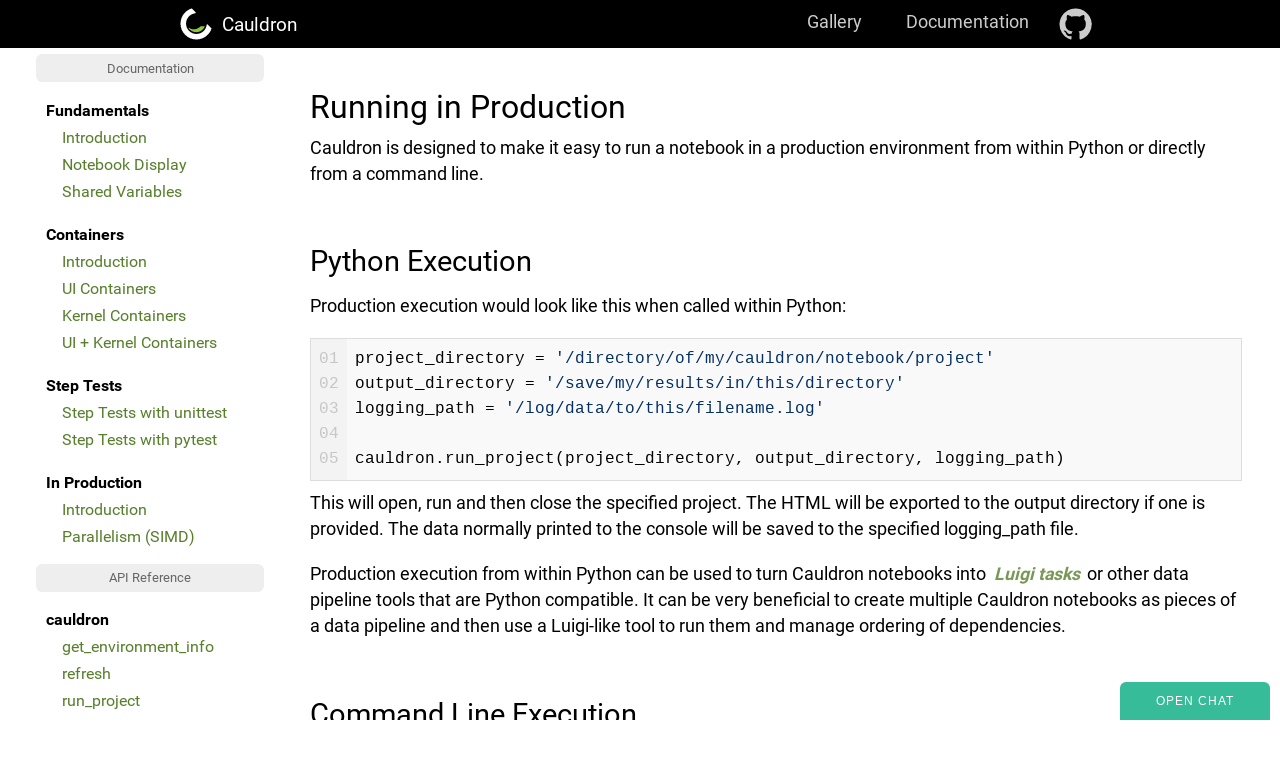

--- FILE ---
content_type: text/html; charset=utf-8
request_url: http://unnotebook.com/docs/content/production/intro/
body_size: 3358
content:
<html><head><title>Cauldron: Documentation</title><meta charset="utf-8"/><meta name="viewport" content="width=device-width, initial-scale=1"/><meta name="description" content="The dexterity of a notebook and the wisdom of software engineering in one data analysis environment"/><meta name="msapplication-TileColor" content="#ffffff"/><meta name="msapplication-TileImage" content="/ms-icon-144x144.png"/><meta name="theme-color" content="#ffffff"/><link rel="apple-touch-icon" sizes="57x57" href="/assets/favicons/apple-icon-57x57.png"/><link rel="apple-touch-icon" sizes="60x60" href="/assets/favicons/apple-icon-60x60.png"/><link rel="apple-touch-icon" sizes="72x72" href="/assets/favicons/apple-icon-72x72.png"/><link rel="apple-touch-icon" sizes="76x76" href="/assets/favicons/apple-icon-76x76.png"/><link rel="apple-touch-icon" sizes="114x114" href="/assets/favicons/apple-icon-114x114.png"/><link rel="apple-touch-icon" sizes="120x120" href="/assets/favicons/apple-icon-120x120.png"/><link rel="apple-touch-icon" sizes="144x144" href="/assets/favicons/apple-icon-144x144.png"/><link rel="apple-touch-icon" sizes="152x152" href="/assets/favicons/apple-icon-152x152.png"/><link rel="apple-touch-icon" sizes="180x180" href="/assets/favicons/apple-icon-180x180.png"/><link rel="icon" type="image/png" sizes="144x144" href="/assets/favicons/android-icon-144x144.png"/><link rel="icon" type="image/png" sizes="192x192" href="/assets/favicons/android-icon-192x192.png"/><link rel="icon" type="image/png" sizes="32x32" href="/assets/favicons/favicon-32x32.png"/><link rel="icon" type="image/png" sizes="96x96" href="/assets/favicons/favicon-96x96.png"/><link rel="icon" type="image/png" sizes="16x16" href="/assets/favicons/favicon-16x16.png"/><link rel="manifest" href="/assets/favicons/manifest.json"/><link href="https://fonts.googleapis.com/icon?family=Material+Icons" rel="stylesheet"/><link rel="stylesheet" href="/external.css"/><script>((window.gitter = {}).chat = {}).options = { room: 'cauldron-notebook/Lobby' };</script><script src="/assets/scripts/gitter-sidecar.v1.js" async="async" defer="defer"></script><link rel="stylesheet" href="/docs/docs.css"/></head><body><div id="app"><div class="PageBanner"><div class="PageBanner__container"><a class="PageBannerLogo" href="/"><img class="PageBannerLogo__image" src="/assets/images/logo-white.svg"/><div class="PageBannerLogo__title">Cauldron</div></a><div class="PageBanner__spacer"></div><div class="PageBanner__toggleMenuBtn"><i class="material-icons PageBanner__toggleMenuIcon">menu</i></div><div class="PageBannerMenu__box"><a class="PageBannerMenu__btn" href="/gallery">Gallery</a><a class="PageBannerMenu__btn" href="/docs">Documentation</a><a href="https://github.com/sernst/cauldron" target="_blank"><img class="PageBannerMenu__iconBtn" src="/assets/images/octocat-logo.svg"/></a></div></div></div><div class="PageBannerMenuDropdown"><div class="PageBannerMenuDropdown__wrapper"><div class="PageBannerMenuDropdown__aligner"><a class="PageBannerMenuDropdown__btn" href="/gallery">Gallery</a><a class="PageBannerMenuDropdown__btn" href="/docs">Documentation</a><a class="PageBannerMenuDropdown__btn" href="https://github.com/sernst/cauldron" target="_blank"><img class="PageBannerMenuDropdown__btnIcon" src="/assets/images/octocat-logo.svg"/><div>GitHub</div></a></div></div></div><div class="Page"><div class="Navigator"><div class="Navigator__wrapper"><div class="NavigatorToggle NavigatorBrowseBtn"><div class="NavigatorToggle__button"><i class="material-icons">arrow_drop_down</i><div class="NavigatorToggle__text">Browse Topics</div></div></div><div class="NavigatorToggle NavigatorHideBtn"><div class="NavigatorToggle__button"><i class="material-icons">arrow_drop_up</i><div class="NavigatorToggle__text">Hide Topics</div></div></div><div class="NavigatorArea"><div class="NavigatorArea__title">Documentation</div><div class="NavigatorArea__mobileTitle">Documentation</div><div class="NavigatorSection"><div class="NavigatorSection__header">Fundamentals</div><a class="NavigatorSection__link" href="/docs/content/basics/intro/">Introduction</a><a class="NavigatorSection__link" href="/docs/content/basics/display/">Notebook Display</a><a class="NavigatorSection__link" href="/docs/content/basics/shared-variables/">Shared Variables</a></div><div class="NavigatorMobileSection"><div class="NavigatorMobileSection__header">Fundamentals</div><a class="NavigatorMobileSection__link" href="/docs/content/basics/intro/">Introduction</a><a class="NavigatorMobileSection__link" href="/docs/content/basics/display/">Notebook Display</a><a class="NavigatorMobileSection__link" href="/docs/content/basics/shared-variables/">Shared Variables</a></div><div class="NavigatorSection"><div class="NavigatorSection__header">Containers</div><a class="NavigatorSection__link" href="/docs/content/containers/intro/">Introduction</a><a class="NavigatorSection__link" href="/docs/content/containers/ui-containers/">UI Containers</a><a class="NavigatorSection__link" href="/docs/content/containers/kernel-containers/">Kernel Containers</a><a class="NavigatorSection__link" href="/docs/content/containers/ui-kernel-containers/">UI + Kernel Containers</a></div><div class="NavigatorMobileSection"><div class="NavigatorMobileSection__header">Containers</div><a class="NavigatorMobileSection__link" href="/docs/content/containers/intro/">Introduction</a><a class="NavigatorMobileSection__link" href="/docs/content/containers/ui-containers/">UI Containers</a><a class="NavigatorMobileSection__link" href="/docs/content/containers/kernel-containers/">Kernel Containers</a><a class="NavigatorMobileSection__link" href="/docs/content/containers/ui-kernel-containers/">UI + Kernel Containers</a></div><div class="NavigatorSection"><div class="NavigatorSection__header">Step Tests</div><a class="NavigatorSection__link" href="/docs/content/testing/class-based/">Step Tests with unittest</a><a class="NavigatorSection__link" href="/docs/content/testing/functional/">Step Tests with pytest</a></div><div class="NavigatorMobileSection"><div class="NavigatorMobileSection__header">Step Tests</div><a class="NavigatorMobileSection__link" href="/docs/content/testing/class-based/">Step Tests with unittest</a><a class="NavigatorMobileSection__link" href="/docs/content/testing/functional/">Step Tests with pytest</a></div><div class="NavigatorSection"><div class="NavigatorSection__header">In Production</div><a class="NavigatorSection__link" href="/docs/content/production/intro/">Introduction</a><a class="NavigatorSection__link" href="/docs/content/production/simd/">Parallelism (SIMD)</a></div><div class="NavigatorMobileSection"><div class="NavigatorMobileSection__header">In Production</div><a class="NavigatorMobileSection__link" href="/docs/content/production/intro/">Introduction</a><a class="NavigatorMobileSection__link" href="/docs/content/production/simd/">Parallelism (SIMD)</a></div></div><div class="NavigatorArea"><div class="NavigatorArea__title">API Reference</div><div class="NavigatorArea__mobileTitle">API Reference</div><div class="NavigatorSection"><div class="NavigatorSection__header">cauldron</div><a class="NavigatorSection__link" href="/docs/content/top-level/get_environment_info/">get_environment_info</a><a class="NavigatorSection__link" href="/docs/content/top-level/refresh/">refresh</a><a class="NavigatorSection__link" href="/docs/content/top-level/run_project/">run_project</a><a class="NavigatorSection__link" href="/docs/content/top-level/run_server/">run_server</a><a class="NavigatorSection__link" href="/docs/content/top-level/run_shell/">run_shell</a><a class="NavigatorSection__link" href="/docs/content/top-level/shared/">shared</a></div><div class="NavigatorMobileSection"><div class="NavigatorMobileSection__header">cauldron</div><a class="NavigatorMobileSection__link" href="/docs/content/top-level/get_environment_info/">get_environment_info</a><a class="NavigatorMobileSection__link" href="/docs/content/top-level/refresh/">refresh</a><a class="NavigatorMobileSection__link" href="/docs/content/top-level/run_project/">run_project</a><a class="NavigatorMobileSection__link" href="/docs/content/top-level/run_server/">run_server</a><a class="NavigatorMobileSection__link" href="/docs/content/top-level/run_shell/">run_shell</a><a class="NavigatorMobileSection__link" href="/docs/content/top-level/shared/">shared</a></div><div class="NavigatorSection"><div class="NavigatorSection__header">cauldron.display</div><a class="NavigatorSection__link" href="/docs/content/display/bokeh/">bokeh</a><a class="NavigatorSection__link" href="/docs/content/display/code-block/">code_block</a><a class="NavigatorSection__link" href="/docs/content/display/elapsed/">elapsed</a><a class="NavigatorSection__link" href="/docs/content/display/head/">head</a><a class="NavigatorSection__link" href="/docs/content/display/header/">header</a><a class="NavigatorSection__link" href="/docs/content/display/html/">html</a><a class="NavigatorSection__link" href="/docs/content/display/image/">image</a><a class="NavigatorSection__link" href="/docs/content/display/inspect/">inspect</a><a class="NavigatorSection__link" href="/docs/content/display/jinja/">jinja</a><a class="NavigatorSection__link" href="/docs/content/display/json/">json</a><a class="NavigatorSection__link" href="/docs/content/display/latex/">latex</a><a class="NavigatorSection__link" href="/docs/content/display/listing/">listing</a><a class="NavigatorSection__link" href="/docs/content/display/list_grid/">list_grid</a><a class="NavigatorSection__link" href="/docs/content/display/markdown/">markdown</a><a class="NavigatorSection__link" href="/docs/content/display/plotly/">plotly</a><a class="NavigatorSection__link" href="/docs/content/display/pyplot/">pyplot</a><a class="NavigatorSection__link" href="/docs/content/display/status/">status</a><a class="NavigatorSection__link" href="/docs/content/display/svg/">svg</a><a class="NavigatorSection__link" href="/docs/content/display/table/">table</a><a class="NavigatorSection__link" href="/docs/content/display/tail/">tail</a><a class="NavigatorSection__link" href="/docs/content/display/text/">text</a><a class="NavigatorSection__link" href="/docs/content/display/whitespace/">whitespace</a></div><div class="NavigatorMobileSection"><div class="NavigatorMobileSection__header">cauldron.display</div><a class="NavigatorMobileSection__link" href="/docs/content/display/bokeh/">bokeh</a><a class="NavigatorMobileSection__link" href="/docs/content/display/code-block/">code_block</a><a class="NavigatorMobileSection__link" href="/docs/content/display/elapsed/">elapsed</a><a class="NavigatorMobileSection__link" href="/docs/content/display/head/">head</a><a class="NavigatorMobileSection__link" href="/docs/content/display/header/">header</a><a class="NavigatorMobileSection__link" href="/docs/content/display/html/">html</a><a class="NavigatorMobileSection__link" href="/docs/content/display/image/">image</a><a class="NavigatorMobileSection__link" href="/docs/content/display/inspect/">inspect</a><a class="NavigatorMobileSection__link" href="/docs/content/display/jinja/">jinja</a><a class="NavigatorMobileSection__link" href="/docs/content/display/json/">json</a><a class="NavigatorMobileSection__link" href="/docs/content/display/latex/">latex</a><a class="NavigatorMobileSection__link" href="/docs/content/display/listing/">listing</a><a class="NavigatorMobileSection__link" href="/docs/content/display/list_grid/">list_grid</a><a class="NavigatorMobileSection__link" href="/docs/content/display/markdown/">markdown</a><a class="NavigatorMobileSection__link" href="/docs/content/display/plotly/">plotly</a><a class="NavigatorMobileSection__link" href="/docs/content/display/pyplot/">pyplot</a><a class="NavigatorMobileSection__link" href="/docs/content/display/status/">status</a><a class="NavigatorMobileSection__link" href="/docs/content/display/svg/">svg</a><a class="NavigatorMobileSection__link" href="/docs/content/display/table/">table</a><a class="NavigatorMobileSection__link" href="/docs/content/display/tail/">tail</a><a class="NavigatorMobileSection__link" href="/docs/content/display/text/">text</a><a class="NavigatorMobileSection__link" href="/docs/content/display/whitespace/">whitespace</a></div><div class="NavigatorSection"><div class="NavigatorSection__header">cauldron.project</div><a class="NavigatorSection__link" href="/docs/content/project/stop/">stop</a></div><div class="NavigatorMobileSection"><div class="NavigatorMobileSection__header">cauldron.project</div><a class="NavigatorMobileSection__link" href="/docs/content/project/stop/">stop</a></div><div class="NavigatorSection"><div class="NavigatorSection__header">cauldron.step</div><a class="NavigatorSection__link" href="/docs/content/step/breathe/">breathe</a><a class="NavigatorSection__link" href="/docs/content/step/render-to-console/">render_to_console</a><a class="NavigatorSection__link" href="/docs/content/step/stop/">stop</a><a class="NavigatorSection__link" href="/docs/content/step/visible/">visible</a><a class="NavigatorSection__link" href="/docs/content/step/write-to-console/">write_to_console</a></div><div class="NavigatorMobileSection"><div class="NavigatorMobileSection__header">cauldron.step</div><a class="NavigatorMobileSection__link" href="/docs/content/step/breathe/">breathe</a><a class="NavigatorMobileSection__link" href="/docs/content/step/render-to-console/">render_to_console</a><a class="NavigatorMobileSection__link" href="/docs/content/step/stop/">stop</a><a class="NavigatorMobileSection__link" href="/docs/content/step/visible/">visible</a><a class="NavigatorMobileSection__link" href="/docs/content/step/write-to-console/">write_to_console</a></div><div class="NavigatorSection"><div class="NavigatorSection__header">cauldron.steptest</div><a class="NavigatorSection__link" href="/docs/content/testing/create-test-fixture/">create_test_fixture</a><a class="NavigatorSection__link" href="/docs/content/testing/StepTestRunResult/">StepTestRunResult</a><a class="NavigatorSection__link" href="/docs/content/testing/StepTestCase/">StepTestCase</a><a class="NavigatorSection__link" href="/docs/content/testing/CauldronTest/">CauldronTest</a></div><div class="NavigatorMobileSection"><div class="NavigatorMobileSection__header">cauldron.steptest</div><a class="NavigatorMobileSection__link" href="/docs/content/testing/create-test-fixture/">create_test_fixture</a><a class="NavigatorMobileSection__link" href="/docs/content/testing/StepTestRunResult/">StepTestRunResult</a><a class="NavigatorMobileSection__link" href="/docs/content/testing/StepTestCase/">StepTestCase</a><a class="NavigatorMobileSection__link" href="/docs/content/testing/CauldronTest/">CauldronTest</a></div></div></div></div><div class="Display"><div class="Display__title">Running in Production</div><div class="Display__p">Cauldron is designed to make it easy to run a notebook in a production
environment from within Python or directly from a command line.
</div><div class="Display__h1">Python Execution</div><div class="Display__p">Production execution would look like this when called within Python:
</div><div class="CodeBlock CodeBlock--light" data-higlight-language="python"><div class="CodeBlock__lineNumbers CodeBlock__lineNumbers--light"><div class="CodeBlock__lineNumber CodeBlock__lineNumber--light">01</div>
<div class="CodeBlock__lineNumber CodeBlock__lineNumber--light">02</div>
<div class="CodeBlock__lineNumber CodeBlock__lineNumber--light">03</div>
<div class="CodeBlock__lineNumber CodeBlock__lineNumber--light">04</div>
<div class="CodeBlock__lineNumber CodeBlock__lineNumber--light">05</div></div><div class="CodeBlock__code CodeBlock__code--light">project_directory = <span class="hljs-string">'/directory/of/my/cauldron/notebook/project'</span>
output_directory = <span class="hljs-string">'/save/my/results/in/this/directory'</span>
logging_path = <span class="hljs-string">'/log/data/to/this/filename.log'</span>

cauldron.run_project(project_directory, output_directory, logging_path)</div></div><div class="Display__p">This will open, run and then close the specified project. The HTML will
be exported to the output directory if one is provided. The data normally
printed to the console will be saved to the specified logging_path file.
</div><div class="Display__p">Production execution from within Python can be used to turn Cauldron
notebooks into
<a class="Display__link" href="https://github.com/spotify/luigi">Luigi tasks</a>
or other data pipeline tools that are Python compatible. It can be very
beneficial to create multiple Cauldron notebooks as pieces of a data pipeline
and then use a Luigi-like tool to run them and manage ordering of
dependencies.
</div><div class="Display__h1">Command Line Execution</div><div class="Display__p">The exact same command shown above can also be run from the command line
using the <em>cauldron</em> command and supplying the necessary arguments:
</div><div class="CodeBlock CodeBlock--light" data-higlight-language="Bash"><div class="CodeBlock__lineNumbers CodeBlock__lineNumbers--light"><div class="CodeBlock__lineNumber CodeBlock__lineNumber--light">01</div>
<div class="CodeBlock__lineNumber CodeBlock__lineNumber--light">02</div>
<div class="CodeBlock__lineNumber CodeBlock__lineNumber--light">03</div></div><div class="CodeBlock__code CodeBlock__code--light">$ cauldron --project=<span class="hljs-string">'/directory/of/my/cauldron/notebook/project'</span> \
           --output=<span class="hljs-string">'/save/my/results/in/this/directory'</span> \
           --<span class="hljs-built_in">log</span>=<span class="hljs-string">'/log/data/to/this/filename.log'</span></div></div><div class="Display__p">This does exactly the same thing as the python script shown above, but
can be called directly from a terminal or added to a shell script.
</div><div class="Display__h1">Pure Python</div><div class="Display__p">The Cauldron Python library is pure Python, and has no complicated external
dependencies. It can be bundled and distributed to cluster nodes with other
Python code without requiring root installation support.</div></div></div><div style="flex: 1; min-height: 200px;"></div><div class="PageFooter"><div class="PageFooter__aligner"><div class="PageFooter__copyright">Copyright &copy; 2016-2020 Scott Ernst</div></div></div><script>
  (function(i,s,o,g,r,a,m){i['GoogleAnalyticsObject']=r;i[r]=i[r]||function(){
      (i[r].q=i[r].q||[]).push(arguments)},i[r].l=1*new Date();a=s.createElement(o),
    m=s.getElementsByTagName(o)[0];a.async=1;a.src=g;m.parentNode.insertBefore(a,m)
  })(window,document,'script','https://www.google-analytics.com/analytics.js','ga');

  ga('create', 'UA-88353900-1', 'auto');
  ga('send', 'pageview');

</script>
</div><script src="/docs/docs.js"></script></body></html>

--- FILE ---
content_type: text/css; charset=utf-8
request_url: http://unnotebook.com/docs/docs.css
body_size: 5032
content:
@font-face {
  font-family: 'Roboto';
  src: url("/assets/Roboto/Roboto-Regular.ttf") format("truetype"); }

@font-face {
  font-family: 'Roboto';
  font-weight: bold;
  src: url("/assets/Roboto/Roboto-Bold.ttf") format("truetype"); }

@font-face {
  font-family: 'Sahitya';
  src: url("/assets/Sahitya/Sahitya-Regular.ttf") format("truetype"); }

@font-face {
  font-family: 'Sahitya';
  font-weight: bold;
  src: url("/assets/Sahitya/Sahitya-Bold.ttf") format("truetype"); }

@font-face {
  font-family: 'Material Icons';
  font-style: normal;
  font-weight: 400;
  src: local("Material Icons"), local("MaterialIcons-Regular"), url(/assets/icons/MaterialIcons-Regular.woff2) format("woff2"), url(/assets/icons/MaterialIcons-Regular.woff) format("woff"), url(/assets/icons/MaterialIcons-Regular.ttf) format("truetype"); }

.Icon {
  font-family: 'Material Icons';
  font-weight: normal;
  font-style: normal;
  font-size: 24px;
  /* Preferred icon size */
  display: inline-block;
  line-height: 1;
  text-transform: none;
  letter-spacing: normal;
  word-wrap: normal;
  white-space: nowrap;
  direction: ltr;
  /* Support for all WebKit browsers. */
  -webkit-font-smoothing: antialiased;
  /* Support for Safari and Chrome. */
  text-rendering: optimizeLegibility; }

/* Rules for sizing the icon. */
.Icon--xxtiny {
  font-size: 4px; }

.Icon--xtiny {
  font-size: 8px; }

.Icon--tiny {
  font-size: 12px; }

.Icon--xxs {
  font-size: 18px; }

.Icon--xs {
  font-size: 24px; }

.Icon--s {
  font-size: 28px; }

.Icon--m {
  font-size: 32px; }

.Icon--l {
  font-size: 36px; }

.Icon--xl {
  font-size: 48px; }

.Icon--xxl {
  font-size: 64px; }

/* Rules for using icons as black on a light background. */
.Icon--dark {
  color: rgba(0, 0, 0, 0.54); }

.Icon--dark-inactive {
  color: rgba(0, 0, 0, 0.26); }

/* Rules for using icons as white on a dark background. */
.Icon--light {
  color: white; }

.Icon--light-inactive {
  color: rgba(255, 255, 255, 0.3); }

/** Orange **/
.Icon--orange {
  color: #FB8C00; }

.Icon--orange-inactive {
  color: #fb8c00; }

/** Green **/
.Icon--green {
  color: #8CC63F; }

.Icon--green-inactive {
  color: #8cc63f; }

.CodeBlock {
  display: flex;
  font-family: "Lucida Console", Monaco, "Courier New", Courier, monospace;
  line-height: 1.6; }
  .CodeBlock--light {
    /**
 * GitHub Gist Theme
 * Author : Anthony Attard - https://github.com/AnthonyAttard
 * Author : Louis Barranqueiro - https://github.com/LouisBarranqueiro
 */
    color: black;
    background-color: #f9f9f9;
    border: 1px solid #DDD; }
    .CodeBlock--light .hljs {
      display: block;
      background: white;
      padding: 0.5em;
      color: #333333;
      overflow-x: auto; }
    .CodeBlock--light .hljs-comment,
    .CodeBlock--light .hljs-meta {
      color: #969896; }
    .CodeBlock--light .hljs-variable,
    .CodeBlock--light .hljs-template-variable,
    .CodeBlock--light .hljs-strong,
    .CodeBlock--light .hljs-emphasis,
    .CodeBlock--light .hljs-quote {
      color: #df5000; }
    .CodeBlock--light .hljs-keyword,
    .CodeBlock--light .hljs-selector-tag,
    .CodeBlock--light .hljs-type {
      color: #d73a49; }
    .CodeBlock--light .hljs-literal,
    .CodeBlock--light .hljs-symbol,
    .CodeBlock--light .hljs-bullet,
    .CodeBlock--light .hljs-attribute {
      color: #0086b3; }
    .CodeBlock--light .hljs-section,
    .CodeBlock--light .hljs-name {
      color: #63a35c; }
    .CodeBlock--light .hljs-tag {
      color: #333333; }
    .CodeBlock--light .hljs-title,
    .CodeBlock--light .hljs-attr,
    .CodeBlock--light .hljs-selector-id,
    .CodeBlock--light .hljs-selector-class,
    .CodeBlock--light .hljs-selector-attr,
    .CodeBlock--light .hljs-selector-pseudo {
      color: #6f42c1; }
    .CodeBlock--light .hljs-addition {
      color: #55a532;
      background-color: #eaffea; }
    .CodeBlock--light .hljs-deletion {
      color: #bd2c00;
      background-color: #ffecec; }
    .CodeBlock--light .hljs-link {
      text-decoration: underline; }
    .CodeBlock--light .hljs-number {
      color: #005cc5; }
    .CodeBlock--light .hljs-string {
      color: #032f62; }
  .CodeBlock--dark {
    /* Base16 Atelier Plateau Dark - Theme */
    /* by Bram de Haan (http://atelierbram.github.io/syntax-highlighting/atelier-schemes/plateau) */
    /* Original Base16 color scheme by Chris Kempson (https://github.com/chriskempson/base16) */
    /* Atelier-Plateau Comment */
    /* Atelier-Plateau Red */
    /* Atelier-Plateau Orange */
    /* Atelier-Plateau Green */
    /* Atelier-Plateau Blue */
    /* Atelier-Plateau Purple */
    color: #BBB;
    background-color: #333;
    border: 1.5px solid #222; }
    .CodeBlock--dark .hljs-comment,
    .CodeBlock--dark .hljs-quote {
      color: #7e7777; }
    .CodeBlock--dark .hljs-variable,
    .CodeBlock--dark .hljs-template-variable,
    .CodeBlock--dark .hljs-attribute,
    .CodeBlock--dark .hljs-tag,
    .CodeBlock--dark .hljs-name,
    .CodeBlock--dark .hljs-regexp,
    .CodeBlock--dark .hljs-link,
    .CodeBlock--dark .hljs-name,
    .CodeBlock--dark .hljs-selector-id,
    .CodeBlock--dark .hljs-selector-class {
      color: #ca4949; }
    .CodeBlock--dark .hljs-number,
    .CodeBlock--dark .hljs-meta,
    .CodeBlock--dark .hljs-built_in,
    .CodeBlock--dark .hljs-builtin-name,
    .CodeBlock--dark .hljs-literal,
    .CodeBlock--dark .hljs-type,
    .CodeBlock--dark .hljs-params {
      color: #b45a3c; }
    .CodeBlock--dark .hljs-string,
    .CodeBlock--dark .hljs-symbol,
    .CodeBlock--dark .hljs-bullet {
      color: #4b8b8b; }
    .CodeBlock--dark .hljs-title,
    .CodeBlock--dark .hljs-section {
      color: #7272ca; }
    .CodeBlock--dark .hljs-keyword,
    .CodeBlock--dark .hljs-selector-tag {
      color: #8464c4; }
    .CodeBlock--dark .hljs-deletion,
    .CodeBlock--dark .hljs-addition {
      color: #1b1818;
      display: inline-block;
      width: 100%; }
    .CodeBlock--dark .hljs-deletion {
      background-color: #ca4949; }
    .CodeBlock--dark .hljs-addition {
      background-color: #4b8b8b; }
    .CodeBlock--dark .hljs {
      display: block;
      overflow-x: auto;
      background: #1b1818;
      color: #8a8585;
      padding: 0.5em; }
    .CodeBlock--dark .hljs-emphasis {
      font-style: italic; }
    .CodeBlock--dark .hljs-strong {
      font-weight: bold; }
  .CodeBlock__lineNumbers {
    padding: 0.5em; }
    .CodeBlock__lineNumbers--light {
      background-color: #DDD;
      opacity: 0.2; }
    .CodeBlock__lineNumbers--dark {
      color: #555;
      background-color: #222; }
  .CodeBlock__code {
    white-space: pre;
    overflow: auto;
    padding: 0.5em; }

html, body, #app {
  font-family: Roboto;
  margin: 0;
  padding: 0;
  min-height: 100%; }

#app {
  flex: 1;
  display: flex;
  flex-direction: column; }

a {
  cursor: pointer;
  text-decoration: none; }

a.link {
  font-weight: bolder;
  font-size: 0.95em;
  color: #638e2a;
  margin: 0 0.2em; }
  a.link--gray {
    color: #304618; }

.common__spacer {
  display: flex;
  flex-grow: 1; }

.bolder-text {
  font-weight: bolder;
  font-size: 0.95em;
  margin: 0 0.2em; }

.Message {
  padding: 1em;
  margin: 1em;
  display: flex;
  align-items: center; }
  @media (max-width: 767px) {
    .Message {
      flex-direction: column; } }
  .Message--bad {
    background-color: #ff9999;
    border: 1px solid #ab2b2b;
    color: #791a1a; }
  .Message--good {
    background-color: #eaffe6;
    border: 1px solid #b7d7b0;
    color: #395735; }
  .Message__icon {
    max-width: 72px; }
  .Message__box {
    padding-left: 1em; }
  .Message__title {
    font-size: 1.25em; }
  .Message__info {
    opacity: 0.7; }

.PageBannerMenu {
  display: flex;
  flex-direction: row;
  align-content: center; }
  .PageBannerMenu__box {
    display: flex;
    flex-direction: row;
    align-content: center; }
    @media (max-width: 767px) {
      .PageBannerMenu__box {
        display: none; } }
  .PageBannerMenu__btn {
    color: white;
    cursor: pointer;
    font-size: 1.1em;
    padding: 0.25em 0.75em;
    margin: 0 0.5em;
    opacity: 0.8;
    transition: opacity 0.5s ease; }
    .PageBannerMenu__btn:hover {
      opacity: 1; }
  .PageBannerMenu__iconBtn {
    opacity: 0.8;
    height: 32px;
    cursor: pointer;
    margin: 0 0.5em;
    transition: opacity 0.5s ease; }
    .PageBannerMenu__iconBtn:hover {
      opacity: 1; }

.PageBannerMenuDropdown {
  display: none; }
  @media (min-width: 768px) {
    .PageBannerMenuDropdown {
      display: none; } }
  .PageBannerMenuDropdown__wrapper {
    display: flex;
    justify-content: flex-end;
    background-color: black;
    color: white;
    padding: 0 1.0em; }
  .PageBannerMenuDropdown__aligner {
    display: flex;
    flex-direction: column; }
  .PageBannerMenuDropdown__btn {
    display: flex;
    align-items: center;
    color: white;
    cursor: pointer;
    font-size: 1.1em;
    padding: 0.75em;
    -webkit-touch-callout: none;
    -webkit-user-select: none;
    -moz-user-select: none;
    -ms-user-select: none;
    user-select: none; }
  .PageBannerMenuDropdown__btnIcon {
    height: 32px;
    margin-right: 0.5em; }

.PageBannerLogo {
  display: flex;
  align-items: center;
  flex-direction: row;
  -webkit-touch-callout: none;
  -webkit-user-select: none;
  -moz-user-select: none;
  -ms-user-select: none;
  user-select: none; }
  .PageBannerLogo__image {
    width: 32px;
    height: 32px; }
  .PageBannerLogo__title {
    color: white;
    font-size: 1.2em;
    padding-left: 0.5em; }

.PageBanner {
  background-color: black;
  color: rgba(255, 255, 255, 0.8);
  padding: 0.5em; }
  .PageBanner__container {
    align-items: center;
    display: flex;
    flex-direction: row;
    margin: 0 auto;
    max-width: 920px; }
  .PageBanner__spacer {
    display: flex;
    flex-grow: 1; }
  @media (min-width: 768px) {
    .PageBanner__toggleMenuBtn {
      display: none; } }
  .PageBanner__toggleMenuIcon {
    color: white; }

.PageFooter {
  background-color: black;
  padding-bottom: 2.0em; }
  .PageFooter__aligner {
    max-width: 920px;
    margin: 0 auto;
    padding: 0.5em 1.0em; }
  .PageFooter__copyright {
    font-size: 0.8em;
    color: rgba(255, 255, 255, 0.4); }

.StepCode {
  margin: 1em auto; }
  .StepCode__banner {
    font-size: 0.9em;
    padding: 0.25em;
    display: flex;
    border-top: 1px solid;
    border-right: 1px solid;
    border-left: 1px solid; }
    .StepCode__banner--1 {
      background-color: #c0cff0;
      border-color: #95a0ba;
      color: #293f66; }
    .StepCode__banner--3 {
      background-color: #f5d393;
      border-color: #caa450;
      color: #5a2f19; }
    .StepCode__banner--2 {
      background-color: #a7cea6;
      border-color: #8bad8b;
      color: #274c2f; }
    .StepCode__banner--4 {
      background-color: #555;
      border-color: #272727;
      color: white; }
    .StepCode__banner--red {
      background-color: #fa9696;
      border-color: #bd7171;
      color: #791a1a; }
  .StepCode__title {
    font-weight: bold; }
  .StepCode__prefix {
    margin-right: 0.5em;
    opacity: 0.6; }

.NotebookLink {
  display: flex;
  padding: 0.5em;
  border: 1px solid transparent;
  margin: 1em 0;
  transition: background-color 0.5s ease, border 0.5s ease; }
  @media (max-width: 767px) {
    .NotebookLink {
      flex-direction: column;
      align-items: center; } }
  .NotebookLink__thumbnail {
    max-width: 220px;
    border: 1px solid #CCC;
    overflow: hidden; }
    .NotebookLink__thumbnail img {
      width: 100%; }
  .NotebookLink__text {
    padding: 1em;
    -webkit-touch-callout: none;
    -webkit-user-select: none;
    -moz-user-select: none;
    -ms-user-select: none;
    user-select: none; }
    @media (max-width: 767px) {
      .NotebookLink__text {
        padding: 1em 0; } }
  .NotebookLink__title {
    font-size: 2em;
    color: black; }
  .NotebookLink__summary {
    font-size: 1em;
    color: rgba(0, 0, 0, 0.8);
    line-height: 1.6; }
  .NotebookLink:hover {
    background-color: #EEE;
    border: 1px solid #CCC; }

.Function {
  margin-top: 1em; }
  @media (max-width: 767px) {
    .Function {
      margin-left: 1em; } }
  .Function__row {
    display: flex; }
  .Function__title {
    font-size: 1.75em;
    align-items: center;
    margin-top: 1em;
    display: flex; }
  .Function__titleClass {
    color: #0a6aa1;
    background-color: #b3e4ff;
    font-size: 0.6em;
    margin: 0 0.25em 0 0;
    padding: 1px 6px;
    border-radius: 3px;
    font-weight: bold; }
  .Function__titleFunc {
    color: #5b287d;
    background-color: #d0ccff;
    font-size: 0.6em;
    margin: 0 0.25em 0 0;
    padding: 1px 6px;
    border-radius: 3px;
    font-weight: bold; }
  .Function__titleProp {
    color: #467d57;
    background-color: #c2ffc4;
    font-size: 0.6em;
    margin: 0 0.25em 0 0;
    padding: 1px 6px;
    border-radius: 3px;
    font-weight: bold; }
  .Function__description {
    font-size: 1.2em;
    line-height: 1.5; }
  .Function__banner {
    margin-top: 1em;
    border-bottom: 1px dotted #CCC;
    padding: 0.25em 0.5em;
    display: flex;
    align-items: center; }
  .Function__header {
    font-size: 1.2em;
    color: #999; }
  .Function__spacer {
    flex: 1; }
  .Function__info {
    display: flex;
    font-size: 0.9em;
    align-items: center; }
    .Function__info--required {
      font-weight: bold;
      color: black; }
    .Function__info--optional {
      font-weight: bold;
      color: #7d6799; }
  .Function__swatch {
    width: 10px;
    height: 10px;
    margin: 0 0.5em 0 2em; }
    .Function__swatch--optional {
      background-color: #7d6799; }
    .Function__swatch--required {
      background-color: black; }
  .Function__noArgs {
    display: flex;
    align-items: center;
    color: #999;
    font-size: 1.2em;
    margin: 1em; }
  .Function__bullet {
    margin: 1em;
    display: flex;
    align-items: center; }
    @media (max-width: 767px) {
      .Function__bullet {
        align-items: flex-start; } }
  .Function__bullet-text {
    padding-left: 0.5em; }
  .Function__bullet--warning {
    color: #aa302b; }
  .Function__bullet--advanced {
    color: #8141aa; }

.Argument {
  display: flex;
  margin-top: 1em; }
  .Argument__box {
    flex: 1;
    display: flex;
    flex-direction: column;
    padding: 0.5em;
    align-items: center; }
    .Argument__box--optional {
      color: #7d6799; }
    .Argument__box--required {
      color: black; }
  .Argument__name {
    font-weight: bolder;
    font-size: 1.2em; }
  .Argument__type {
    font-style: italic;
    opacity: 0.7;
    font-size: 0.8em; }
    .Argument__type p {
      display: inline-block;
      margin: 0;
      padding: 0; }
  .Argument__description {
    flex: 4;
    padding: 0.5em;
    line-height: 1.5; }
  .Argument__optional {
    font-style: italic;
    color: #7d6799;
    margin-top: 0.25em; }
  .Argument__default {
    font-size: 1.2em;
    font-weight: bold;
    color: #7d6799; }
    .Argument__default p {
      display: inline-block;
      margin: 0;
      padding: 0; }

.FunctionReturns {
  margin-top: 1em; }
  .FunctionReturns__typeRow {
    display: flex;
    margin-left: 2em; }
  .FunctionReturns__type {
    font-weight: bold;
    font-style: italic; }
    .FunctionReturns__type p {
      display: inline-block;
      margin: 0;
      padding: 0; }
  .FunctionReturns__propType {
    font-style: italic;
    color: #999;
    margin-bottom: 0.5em; }
    .FunctionReturns__propType p {
      display: inline-block;
      margin: 0;
      padding: 0; }
  .FunctionReturns__description {
    margin: 1em 1em 1em 2em; }

.DirectoryStructure {
  display: flex;
  margin: 1em auto; }
  .DirectoryStructure__box {
    border: 6px solid rgba(0, 0, 0, 0.1); }
  .DirectoryStructure__spacer {
    flex: 1; }

.DirectoryItem {
  display: flex;
  align-items: center;
  margin-top: 0.25em;
  padding-top: 0.25em;
  padding-bottom: 0.25em;
  padding-right: 2em; }
  .DirectoryItem--indent0 {
    padding-left: 2em; }
  .DirectoryItem--indent1 {
    padding-left: 4em; }
  .DirectoryItem--indent2 {
    padding-left: 6em; }
  .DirectoryItem--indent3 {
    padding-left: 8em; }
  .DirectoryItem--indent4 {
    padding-left: 10em; }
  .DirectoryItem--indent5 {
    padding-left: 12em; }
  .DirectoryItem--highlighted {
    background-color: #fffcde;
    color: #514217; }
  .DirectoryItem--modified {
    background-color: #ebf4ff;
    color: #496278; }
  .DirectoryItem--added {
    background-color: #ceffdc;
    color: #4e805b; }
  .DirectoryItem--removed {
    background-color: #ffcdd3;
    color: #93333d; }
  .DirectoryItem__children {
    padding-left: 2em; }
  .DirectoryItem__icon {
    width: 36px;
    margin-right: 5px; }
  .DirectoryItem__toggle {
    width: 16px;
    height: 20px;
    background-repeat: no-repeat;
    background-size: 100% 100%;
    margin-right: 0.25em; }
  .DirectoryItem__toggle--closed {
    background-image: url("/assets/images/toggle-closed.svg"); }
  .DirectoryItem__toggle--open {
    background-image: url("/assets/images/toggle-open.svg"); }

.ExternalLink {
  display: flex;
  margin: 1em 0 1em 2em;
  cursor: pointer;
  overflow: hidden; }
  @media (max-width: 479px) {
    .ExternalLink {
      flex-direction: column;
      margin: 1em 0; } }
  .ExternalLink:hover .ExternalLink__title {
    border-bottom: 2px solid #8CC63F;
    color: #8CC63F; }
  .ExternalLink:hover .ExternalLink__url {
    color: #577f2c; }
  .ExternalLink:hover .ExternalLink__iconBox {
    opacity: 0.5; }
  .ExternalLink__iconBox {
    display: flex;
    margin-right: 1em;
    opacity: 1;
    transition: opacity 0.5s ease; }
    @media (max-width: 479px) {
      .ExternalLink__iconBox {
        justify-content: center;
        margin: 0.5em 0; } }
  .ExternalLink__icon {
    height: 36px; }
  .ExternalLink__textBox {
    display: flex;
    flex-direction: column; }
    @media (max-width: 479px) {
      .ExternalLink__textBox {
        align-items: center; } }
  .ExternalLink__bar {
    display: flex; }
    @media (max-width: 479px) {
      .ExternalLink__bar {
        justify-content: center; } }
  .ExternalLink__shrinker {
    flex: 1; }
    @media (max-width: 479px) {
      .ExternalLink__shrinker {
        display: none; } }
  .ExternalLink__spacer {
    flex: 1; }
  .ExternalLink__title {
    font-size: 1.2em;
    font-weight: bold;
    color: #577f2c;
    border-bottom: 2px solid transparent;
    transition: color 0.5s ease, border-bottom 0.5s ease; }
  .ExternalLink__url {
    font-size: 0.8em;
    color: rgba(0, 0, 0, 0.7);
    transition: color 0.5s ease;
    text-overflow: ellipsis; }

.NumberedStepTitle {
  display: flex;
  margin: 2em 0 0.5em 0;
  padding-bottom: 0.5em;
  border-bottom: 1px solid #AAA;
  display: flex;
  align-items: center; }
  .NumberedStepTitle__icon {
    display: block;
    width: 28px;
    margin-right: 1em; }
  .NumberedStepTitle__title {
    font-size: 1.5em;
    font-weight: bold; }

.Navigator {
  flex: 1; }
  @media (max-width: 767px) {
    .Navigator {
      max-width: 100%; } }
  @media (min-width: 768px) {
    .Navigator {
      max-width: 240px;
      min-width: 220px;
      padding-right: 2em; } }

.NavigatorToggle__button {
  background-color: #8CC63F;
  padding: 0.5em;
  font-weight: bold;
  display: flex;
  align-items: center; }
  @media (min-width: 768px) {
    .NavigatorToggle__button {
      display: none; } }

.NavigatorHideBtn {
  display: none; }

.NavigatorArea__title {
  padding: 0.5em;
  margin: 0.5em;
  background-color: #EEE;
  color: #666;
  border-radius: 0.5em;
  text-align: center;
  font-size: 0.8em; }
  @media (max-width: 767px) {
    .NavigatorArea__title {
      display: none; } }

.NavigatorArea__mobileTitle {
  display: none;
  padding: 0.5em;
  background-color: #999;
  color: #333;
  text-align: center;
  font-size: 0.8em; }

.NavigatorSection {
  padding: 0.25em 1em; }
  @media (max-width: 767px) {
    .NavigatorSection {
      display: none; } }
  .NavigatorSection__header {
    font-weight: bolder;
    margin: 0.5em 0;
    -webkit-touch-callout: none;
    -webkit-user-select: none;
    -moz-user-select: none;
    -ms-user-select: none;
    user-select: none; }
  .NavigatorSection__link {
    display: block;
    cursor: pointer;
    margin: 0.5em 1em;
    color: #577f2c;
    -webkit-touch-callout: none;
    -webkit-user-select: none;
    -moz-user-select: none;
    -ms-user-select: none;
    user-select: none; }
    .NavigatorSection__link:visited {
      color: #577f2c; }
    .NavigatorSection__link:hover {
      color: #8CC63F; }
    .NavigatorSection__link--selected {
      font-weight: bold; }
  .NavigatorSection__link-bullet {
    opacity: 0; }
    .NavigatorSection__link-bullet--selected {
      opacity: 1; }

.NavigatorMobileSection {
  display: none; }
  @media (min-width: 768px) {
    .NavigatorMobileSection {
      display: none; } }
  .NavigatorMobileSection__header {
    font-weight: bolder;
    padding: 0.5em;
    color: white;
    background-color: #333;
    border-bottom: 1px solid rgba(0, 0, 0, 0.1); }
  .NavigatorMobileSection__link {
    display: block;
    cursor: pointer;
    background-color: #8CC63F;
    padding: 1em 0.5em;
    border-bottom: 1px solid rgba(0, 0, 0, 0.1);
    color: #577f2c;
    transition: color 0.5s ease, background-color 0.5s ease; }
    .NavigatorMobileSection__link:visited {
      color: #577f2c; }
    .NavigatorMobileSection__link:hover {
      color: white; }
    .NavigatorMobileSection__link--selected {
      font-weight: bold;
      background-color: #577f2c;
      color: white; }
    @media (min-width: 768px) {
      .NavigatorMobileSection__link {
        display: none; } }
  .NavigatorMobileSection__link-bullet {
    opacity: 0; }
    .NavigatorMobileSection__link-bullet--selected {
      opacity: 1; }

.Display {
  flex: 2;
  padding: 0.5em;
  min-width: 0; }
  .Display__title {
    font-size: 2em;
    align-items: center;
    margin-top: 1em;
    display: flex; }
  .Display__titleClass {
    color: #0a6aa1;
    background-color: #b3e4ff;
    font-size: 0.6em;
    margin: 0 0.25em 0 0;
    padding: 1px 6px;
    border-radius: 3px;
    font-weight: bold; }
  .Display__titleFunc {
    color: #5b287d;
    background-color: #d0ccff;
    font-size: 0.6em;
    margin: 0 0.25em 0 0;
    padding: 1px 6px;
    border-radius: 3px;
    font-weight: bold; }
  .Display__titleProp {
    color: #467d57;
    background-color: #c2ffc4;
    font-size: 0.6em;
    margin: 0 0.25em 0 0;
    padding: 1px 6px;
    border-radius: 3px;
    font-weight: bold; }
  .Display__subtitle {
    font-size: 1.75em;
    align-items: center;
    margin-top: 1em;
    display: flex; }
  .Display__subtitleClass {
    color: #0a6aa1;
    background-color: #b3e4ff;
    font-size: 0.6em;
    margin: 0 0.25em 0 0;
    padding: 1px 6px;
    border-radius: 3px;
    font-weight: bold; }
  .Display__subtitleFunc {
    color: #5b287d;
    background-color: #d0ccff;
    font-size: 0.6em;
    margin: 0 0.25em 0 0;
    padding: 1px 6px;
    border-radius: 3px;
    font-weight: bold; }
  .Display__entry1 {
    border-left: 4px solid #EEE;
    margin-left: 1em;
    margin-top: 0.25em;
    margin-bottom: 0.25em;
    padding-left: 1em; }
    @media (max-width: 767px) {
      .Display__entry1 {
        margin-left: 0.5em; } }
  .Display__breadcrumb {
    color: rgba(0, 0, 0, 0.4);
    font-size: 1em; }
  .Display__link {
    font-weight: bolder;
    font-style: italic;
    border-bottom: 2px solid transparent;
    opacity: 0.8;
    color: #577f2c;
    transition: color 0.5s ease, border-bottom 0.5s ease;
    margin: 0 0.2em; }
    .Display__link:hover {
      color: #8CC63F;
      border-bottom: 2px solid #8CC63F; }
  .Display__h1 {
    margin: 2em 0 0.5em 0;
    font-size: 1.8em; }
  .Display__h1Subtitle {
    font-size: 1.2rem;
    opacity: 0.7; }
  .Display__h2 {
    margin: 1.5em 0 0.5em 0;
    font-size: 1.6em;
    font-weight: bold; }
  .Display__h1Subtitle {
    font-size: 1rem;
    opacity: 0.7;
    font-weight: normal; }
  .Display__p {
    line-height: 1.5;
    font-size: 1.1em;
    margin: 0.5em auto 1.1em auto; }
    .Display__p code {
      font-size: 0.9em;
      color: #666;
      background-color: #F7F7F7;
      padding: 2px 4px;
      margin: 0 5px; }
  .Display__pre {
    border: 1px solid #DDD;
    background-color: #F9F9F9;
    color: #888;
    font-size: 0.8em;
    white-space: pre;
    padding: 1em;
    overflow: auto;
    font-family: "Lucida Console", Monaco, "Courier New", Courier, monospace;
    margin: 1em; }
  .Display__columns {
    display: flex;
    flex-direction: row; }
    @media (max-width: 767px) {
      .Display__columns {
        display: block; } }
  .Display__column2 {
    flex: 50%; }
  .Display__img {
    text-align: center; }
    .Display__img img {
      max-width: 100%;
      margin: 0 auto; }
  .Display li {
    margin: 0.25em 0;
    vertical-align: top; }
  .Display em {
    margin-right: 6px; }
  .Display strong {
    font-style: normal;
    font-weight: bold;
    color: black; }
  .Display em {
    font-style: italic;
    font-weight: bold; }

.OrderedList {
  counter-reset: OrderedList; }
  .OrderedList--indent {
    margin-left: 3em; }
    @media (max-width: 767px) {
      .OrderedList--indent {
        margin-left: 1em; } }
  .OrderedList__column {
    display: flex;
    flex-direction: column; }
  .OrderedList__title {
    font-weight: bold;
    font-size: 1.2em; }
  .OrderedList__info {
    opacity: 0.8; }
  .OrderedList__item {
    display: flex;
    align-items: center;
    margin: 0.5em 0; }
    @media (max-width: 767px) {
      .OrderedList__item {
        margin: 1em 0; } }
    .OrderedList__item:before {
      content: counter(OrderedList);
      counter-increment: OrderedList;
      font-size: 3em;
      opacity: 0.4;
      margin-right: 0.25em; }

.Page {
  display: flex;
  width: 100%;
  max-width: 1220px;
  margin: auto; }
  @media (max-width: 767px) {
    .Page {
      flex-direction: column; } }

.QuickStartSection__container {
  margin: 0 auto;
  padding: 0 2em 2em 2em;
  max-width: 920px;
  min-height: 400px; }
  @media (max-width: 767px) {
    .QuickStartSection__container {
      flex-direction: column;
      min-height: 100px; } }

.QuickStartSection__text {
  margin: 1em 0;
  line-height: 1.5em;
  color: #333;
  font-size: 1.1em; }

.QuickStartSection__title {
  font-size: 1.3em;
  margin-top: 2em; }

.QuickStartSection__info {
  color: #666;
  margin-top: 1em;
  font-size: 0.8em;
  line-height: 1.5em; }

.QuickStartSection__group {
  margin-left: 2em;
  max-width: 640px; }


--- FILE ---
content_type: image/svg+xml
request_url: http://unnotebook.com/assets/images/octocat-logo.svg
body_size: 501
content:
<svg id="Layer_1" data-name="Layer 1" xmlns="http://www.w3.org/2000/svg" viewBox="0 0 131.24 128"><defs><style>.cls-1{fill:#fff;fill-rule:evenodd;}</style></defs><title>octocat-logo</title><path class="cls-1" d="M65.62,2A63.58,63.58,0,0,0,45.53,125.89c3.18.58,4.34-1.38,4.34-3.06,0-1.51-.06-5.51-.09-10.81-17.68,3.84-21.41-8.52-21.41-8.52-2.89-7.34-7.06-9.3-7.06-9.3-5.77-3.94.44-3.86.44-3.86,6.38.45,9.74,6.55,9.74,6.55,5.67,9.71,14.88,6.91,18.5,5.28.58-4.11,2.22-6.91,4-8.5-14.12-1.6-29-7.06-29-31.42A24.57,24.57,0,0,1,31.6,45.19c-.65-1.61-2.84-8.07.62-16.82,0,0,5.34-1.71,17.48,6.52a60.25,60.25,0,0,1,31.83,0C93.68,26.66,99,28.36,99,28.36c3.47,8.75,1.29,15.22.63,16.82a24.53,24.53,0,0,1,6.53,17.06c0,24.42-14.86,29.79-29,31.37,2.28,2,4.32,5.84,4.32,11.77,0,8.5-.08,15.35-.08,17.44,0,1.7,1.14,3.68,4.37,3.06A63.58,63.58,0,0,0,65.62,2Z"/></svg>

--- FILE ---
content_type: text/plain
request_url: https://www.google-analytics.com/j/collect?v=1&_v=j102&a=1887452660&t=pageview&_s=1&dl=http%3A%2F%2Funnotebook.com%2Fdocs%2Fcontent%2Fproduction%2Fintro%2F&ul=en-us%40posix&dt=Cauldron%3A%20Documentation&sr=1280x720&vp=1280x720&_u=IEBAAEABAAAAACAAI~&jid=825097934&gjid=733765076&cid=615488386.1769031694&tid=UA-88353900-1&_gid=782594650.1769031694&_r=1&_slc=1&z=2130906170
body_size: -450
content:
2,cG-Y3MD094B3H

--- FILE ---
content_type: application/javascript; charset=utf-8
request_url: http://unnotebook.com/assets/scripts/gitter-sidecar.v1.js
body_size: 13866
content:
/*!
 * Gitter Sidecar v1.2.4
 * https://sidecar.gitter.im/
 */
var sidecar=function(t){function e(n){if(r[n])return r[n].exports;var o=r[n]={exports:{},id:n,loaded:!1};return t[n].call(o.exports,o,o.exports,e),o.loaded=!0,o.exports}var r={};return e.m=t,e.c=r,e.p="",e(0)}([function(t,e,r){"use strict";function n(t){return t&&t.__esModule?t:{"default":t}}Object.defineProperty(e,"__esModule",{value:!0});var o=r(3),i=n(o),a=r(12),u=n(a),c=r(29),s=n(c),l=function(t,e){return t[e]||function(){return t[e]={},t[e]}()},f=l(window,"gitter"),b={Chat:s["default"]};(0,i["default"])(f,b);var y=new u["default"]("gitter-sidecar-ready",{detail:b});if(document.dispatchEvent(y),!((f.chat||{}).options||{}).disableDefaultChat){var p=l(f,"chat");p.defaultChat=new s["default"](p.options||{})}e["default"]=b},function(t,e,r){"use strict";var n=r(15),o=r(14),i="function"==typeof Symbol&&"symbol"==typeof Symbol(),a=Object.prototype.toString,u=function(t){return"function"==typeof t&&"[object Function]"===a.call(t)},c=function(){var t={};try{Object.defineProperty(t,"x",{enumerable:!1,value:t});for(var e in t)return!1;return t.x===t}catch(r){return!1}},s=Object.defineProperty&&c(),l=function(t,e,r,n){(!(e in t)||u(n)&&n())&&(s?Object.defineProperty(t,e,{configurable:!0,enumerable:!1,value:r,writable:!0}):t[e]=r)},f=function(t,e){var r=arguments.length>2?arguments[2]:{},a=n(e);i&&(a=a.concat(Object.getOwnPropertySymbols(e))),o(a,function(n){l(t,n,e[n],r[n])})};f.supportsDescriptors=!!s,t.exports=f},function(t,e){"use strict";var r=Function.prototype.toString,n=/^\s*class /,o=function(t){try{var e=r.call(t),o=e.replace(/\/\/.*\n/g,""),i=o.replace(/\/\*[.\s\S]*\*\//g,""),a=i.replace(/\n/gm," ").replace(/ {2}/g," ");return n.test(a)}catch(u){return!1}},i=function(t){try{return o(t)?!1:(r.call(t),!0)}catch(e){return!1}},a=Object.prototype.toString,u="[object Function]",c="[object GeneratorFunction]",s="function"==typeof Symbol&&"symbol"==typeof Symbol.toStringTag;t.exports=function(t){if(!t)return!1;if("function"!=typeof t&&"object"!=typeof t)return!1;if(s)return i(t);if(o(t))return!1;var e=a.call(t);return e===u||e===c}},function(t,e){"use strict";function r(t){if(null===t||void 0===t)throw new TypeError("Object.assign cannot be called with null or undefined");return Object(t)}function n(){try{if(!Object.assign)return!1;var t=new String("abc");if(t[5]="de","5"===Object.getOwnPropertyNames(t)[0])return!1;for(var e={},r=0;10>r;r++)e["_"+String.fromCharCode(r)]=r;var n=Object.getOwnPropertyNames(e).map(function(t){return e[t]});if("0123456789"!==n.join(""))return!1;var o={};return"abcdefghijklmnopqrst".split("").forEach(function(t){o[t]=t}),"abcdefghijklmnopqrst"===Object.keys(Object.assign({},o)).join("")}catch(i){return!1}}var o=Object.prototype.hasOwnProperty,i=Object.prototype.propertyIsEnumerable;t.exports=n()?Object.assign:function(t,e){for(var n,a,u=r(t),c=1;c<arguments.length;c++){n=Object(arguments[c]);for(var s in n)o.call(n,s)&&(u[s]=n[s]);if(Object.getOwnPropertySymbols){a=Object.getOwnPropertySymbols(n);for(var l=0;l<a.length;l++)i.call(n,a[l])&&(u[a[l]]=n[a[l]])}}return u}},function(t,e,r){"use strict";var n=r(5),o=r(1).supportsDescriptors;/*! https://mths.be/array-from v0.2.0 by @mathias */
t.exports=function(t){var e=o?Object.defineProperty:function(t,e,r){t[e]=r.value},r=this;if(null===t||"undefined"==typeof t)throw new TypeError("`Array.from` requires an array-like object, not `null` or `undefined`");var i,a,u=n.ToObject(t);if(arguments.length>1){if(i=arguments[1],!n.IsCallable(i))throw new TypeError("When provided, the second argument to `Array.from` must be a function");arguments.length>2&&(a=arguments[2])}for(var c,s,l=n.ToLength(u.length),f=n.IsCallable(r)?n.ToObject(new r(l)):new Array(l),b=0;l>b;)c=u[b],s=i?"undefined"==typeof a?i(c,b):n.Call(i,a,[c,b]):c,e(f,b,{value:s,configurable:!0,enumerable:!0,writable:!0}),b+=1;return f.length=l,f}},function(t,e,r){"use strict";var n=Object.prototype.toString,o="function"==typeof Symbol&&"symbol"==typeof Symbol.iterator,i=o?Symbol.prototype.toString:n,a=r(7),u=r(6),c=Number.MAX_SAFE_INTEGER||Math.pow(2,53)-1,s=r(18),l=r(9),f=r(8),b=r(19),y=r(21),p=parseInt,d=r(25),M=d.call(Function.call,String.prototype.slice),g=d.call(Function.call,RegExp.prototype.test,/^0b[01]+$/i),h=d.call(Function.call,RegExp.prototype.test,/^0o[0-7]+$/i),m=["","​","￾"].join(""),N=new RegExp("["+m+"]","g"),j=d.call(Function.call,RegExp.prototype.test,N),w=/^[\-\+]0x[0-9a-f]+$/i,x=d.call(Function.call,RegExp.prototype.test,w),L=["	\n\x0B\f\r   ᠎    ","         　\u2028","\u2029\ufeff"].join(""),T=new RegExp("(^["+L+"]+)|(["+L+"]+$)","g"),v=d.call(Function.call,String.prototype.replace),E=function(t){return v(t,T,"")},D=r(17),S=r(26),z=s(s({},D),{Call:function(t,e){var r=arguments.length>2?arguments[2]:[];if(!this.IsCallable(t))throw new TypeError(t+" is not a function");return t.apply(e,r)},ToPrimitive:y,ToNumber:function(t){var e=b(t)?t:y(t,"number");if("symbol"==typeof e)throw new TypeError("Cannot convert a Symbol value to a number");if("string"==typeof e){if(g(e))return this.ToNumber(p(M(e,2),2));if(h(e))return this.ToNumber(p(M(e,2),8));if(j(e)||x(e))return NaN;var r=E(e);if(r!==e)return this.ToNumber(r)}return Number(e)},ToInt16:function(t){var e=this.ToUint16(t);return e>=32768?e-65536:e},ToInt8:function(t){var e=this.ToUint8(t);return e>=128?e-256:e},ToUint8:function(t){var e=this.ToNumber(t);if(a(e)||0===e||!u(e))return 0;var r=l(e)*Math.floor(Math.abs(e));return f(r,256)},ToUint8Clamp:function(t){var e=this.ToNumber(t);if(a(e)||0>=e)return 0;if(e>=255)return 255;var r=Math.floor(t);return e>r+.5?r+1:r+.5>e?r:r%2!==0?r+1:r},ToString:function(t){if("symbol"==typeof t)throw new TypeError("Cannot convert a Symbol value to a string");return String(t)},ToObject:function(t){return this.RequireObjectCoercible(t),Object(t)},ToPropertyKey:function(t){var e=this.ToPrimitive(t,String);return"symbol"==typeof e?i.call(e):this.ToString(e)},ToLength:function(t){var e=this.ToInteger(t);return 0>=e?0:e>c?c:e},CanonicalNumericIndexString:function(t){if("[object String]"!==n.call(t))throw new TypeError("must be a string");if("-0"===t)return-0;var e=this.ToNumber(t);return this.SameValue(this.ToString(e),t)?e:void 0},RequireObjectCoercible:D.CheckObjectCoercible,IsArray:Array.isArray||function(t){return"[object Array]"===n.call(t)},IsConstructor:function(t){return this.IsCallable(t)},IsExtensible:function(t){return Object.preventExtensions?b(t)?!1:Object.isExtensible(t):!0},IsInteger:function(t){if("number"!=typeof t||a(t)||!u(t))return!1;var e=Math.abs(t);return Math.floor(e)===e},IsPropertyKey:function(t){return"string"==typeof t||"symbol"==typeof t},IsRegExp:function(t){if(!t||"object"!=typeof t)return!1;if(o){var e=t[Symbol.match];if("undefined"!=typeof e)return D.ToBoolean(e)}return S(t)},SameValueZero:function(t,e){return t===e||a(t)&&a(e)}});delete z.CheckObjectCoercible,t.exports=z},function(t,e){var r=Number.isNaN||function(t){return t!==t};t.exports=Number.isFinite||function(t){return"number"==typeof t&&!r(t)&&t!==1/0&&t!==-(1/0)}},function(t,e){t.exports=Number.isNaN||function(t){return t!==t}},function(t,e){t.exports=function(t,e){var r=t%e;return Math.floor(r>=0?r:r+e)}},function(t,e){t.exports=function(t){return t>=0?1:-1}},function(t,e){t.exports=function(t){return null===t||"function"!=typeof t&&"object"!=typeof t}},function(t,e,r){"use strict";var n=r(5),o=r(4),i=function(t){try{return t(),!0}catch(e){return!1}};t.exports=function(){var t=n.IsCallable(Array.from)&&i(function(){Array.from({length:-(1/0)})})&&!i(function(){Array.from([],void 0)});return t?Array.from:o}},function(t,e){"use strict";function r(t,e){var r=e.bubbles,n=void 0===r?!1:r,o=e.cancelable,i=void 0===o?!1:o,a=e.detail,u=void 0===a?void 0:a,c=void 0;try{c=new window.CustomEvent(t,{bubbles:n,cancelable:i,detail:u})}catch(s){c=document.createEvent("CustomEvent"),c.initCustomEvent(t,n,i,u)}return c}Object.defineProperty(e,"__esModule",{value:!0}),e["default"]=r,r.prototype=window.Event.prototype},function(t,e,r){"use strict";var n=r(1),o=r(4),i=r(11),a=r(27),u=function(t){return o.call(Array,arguments)};n(u,{implementation:o,getPolyfill:i,shim:a}),t.exports=u},function(t,e){var r=Object.prototype.hasOwnProperty,n=Object.prototype.toString;t.exports=function(t,e,o){if("[object Function]"!==n.call(e))throw new TypeError("iterator must be a function");var i=t.length;if(i===+i)for(var a=0;i>a;a++)e.call(o,t[a],a,t);else for(var u in t)r.call(t,u)&&e.call(o,t[u],u,t)}},function(t,e,r){"use strict";var n=Object.prototype.hasOwnProperty,o=Object.prototype.toString,i=Array.prototype.slice,a=r(16),u=!{toString:null}.propertyIsEnumerable("toString"),c=function(){}.propertyIsEnumerable("prototype"),s=["toString","toLocaleString","valueOf","hasOwnProperty","isPrototypeOf","propertyIsEnumerable","constructor"],l=function(t){var e=t.constructor;return e&&e.prototype===t},f={$console:!0,$frame:!0,$frameElement:!0,$frames:!0,$parent:!0,$self:!0,$webkitIndexedDB:!0,$webkitStorageInfo:!0,$window:!0},b=function(){if("undefined"==typeof window)return!1;for(var t in window)try{if(!f["$"+t]&&n.call(window,t)&&null!==window[t]&&"object"==typeof window[t])try{l(window[t])}catch(e){return!0}}catch(e){return!0}return!1}(),y=function(t){if("undefined"==typeof window||!b)return l(t);try{return l(t)}catch(e){return!1}},p=function(t){var e=null!==t&&"object"==typeof t,r="[object Function]"===o.call(t),i=a(t),l=e&&"[object String]"===o.call(t),f=[];if(!e&&!r&&!i)throw new TypeError("Object.keys called on a non-object");var b=c&&r;if(l&&t.length>0&&!n.call(t,0))for(var p=0;p<t.length;++p)f.push(String(p));if(i&&t.length>0)for(var d=0;d<t.length;++d)f.push(String(d));else for(var M in t)b&&"prototype"===M||!n.call(t,M)||f.push(String(M));if(u)for(var g=y(t),h=0;h<s.length;++h)g&&"constructor"===s[h]||!n.call(t,s[h])||f.push(s[h]);return f};p.shim=function(){if(Object.keys){var t=function(){return 2===(Object.keys(arguments)||"").length}(1,2);if(!t){var e=Object.keys;Object.keys=function(t){return e(a(t)?i.call(t):t)}}}else Object.keys=p;return Object.keys||p},t.exports=p},function(t,e){"use strict";var r=Object.prototype.toString;t.exports=function(t){var e=r.call(t),n="[object Arguments]"===e;return n||(n="[object Array]"!==e&&null!==t&&"object"==typeof t&&"number"==typeof t.length&&t.length>=0&&"[object Function]"===r.call(t.callee)),n}},function(t,e,r){"use strict";var n=r(7),o=r(6),i=r(9),a=r(8),u=r(2),c=r(20),s={ToPrimitive:c,ToBoolean:function(t){return Boolean(t)},ToNumber:function(t){return Number(t)},ToInteger:function(t){var e=this.ToNumber(t);return n(e)?0:0!==e&&o(e)?i(e)*Math.floor(Math.abs(e)):e},ToInt32:function(t){return this.ToNumber(t)>>0},ToUint32:function(t){return this.ToNumber(t)>>>0},ToUint16:function(t){var e=this.ToNumber(t);if(n(e)||0===e||!o(e))return 0;var r=i(e)*Math.floor(Math.abs(e));return a(r,65536)},ToString:function(t){return String(t)},ToObject:function(t){return this.CheckObjectCoercible(t),Object(t)},CheckObjectCoercible:function(t,e){if(null==t)throw new TypeError(e||"Cannot call method on "+t);return t},IsCallable:u,SameValue:function(t,e){return t===e?0===t?1/t===1/e:!0:n(t)&&n(e)}};t.exports=s},function(t,e){var r=Object.prototype.hasOwnProperty;t.exports=Object.assign||function(t,e){for(var n in e)r.call(e,n)&&(t[n]=e[n]);return t}},function(t,e){t.exports=function(t){return null===t||"function"!=typeof t&&"object"!=typeof t}},function(t,e,r){"use strict";var n=Object.prototype.toString,o=r(10),i=r(2),a={"[[DefaultValue]]":function(t,e){var r=e||("[object Date]"===n.call(t)?String:Number);if(r===String||r===Number){var a,u,c=r===String?["toString","valueOf"]:["valueOf","toString"];for(u=0;u<c.length;++u)if(i(t[c[u]])&&(a=t[c[u]](),o(a)))return a;throw new TypeError("No default value")}throw new TypeError("invalid [[DefaultValue]] hint supplied")}};t.exports=function(t,e){return o(t)?t:a["[[DefaultValue]]"](t,e)}},function(t,e,r){"use strict";var n="function"==typeof Symbol&&"symbol"==typeof Symbol.iterator,o=r(10),i=r(2),a=r(22),u=r(23),c=function(t,e){if("undefined"==typeof t||null===t)throw new TypeError("Cannot call method on "+t);if("string"!=typeof e||"number"!==e&&"string"!==e)throw new TypeError('hint must be "string" or "number"');var r,n,a,u="string"===e?["toString","valueOf"]:["valueOf","toString"];for(a=0;a<u.length;++a)if(r=t[u[a]],i(r)&&(n=r.call(t),o(n)))return n;throw new TypeError("No default value")},s=function(t,e){var r=t[e];if(null!==r&&"undefined"!=typeof r){if(!i(r))throw new TypeError(r+" returned for property "+e+" of object "+t+" is not a function");return r}};t.exports=function(t,e){if(o(t))return t;var r="default";arguments.length>1&&(e===String?r="string":e===Number&&(r="number"));var i;if(n&&(Symbol.toPrimitive?i=s(t,Symbol.toPrimitive):u(t)&&(i=Symbol.prototype.valueOf)),"undefined"!=typeof i){var l=i.call(t,r);if(o(l))return l;throw new TypeError("unable to convert exotic object to primitive")}return"default"===r&&(a(t)||u(t))&&(r="string"),c(t,"default"===r?"number":r)}},function(t,e){"use strict";var r=Date.prototype.getDay,n=function(t){try{return r.call(t),!0}catch(e){return!1}},o=Object.prototype.toString,i="[object Date]",a="function"==typeof Symbol&&"symbol"==typeof Symbol.toStringTag;t.exports=function(t){return"object"!=typeof t||null===t?!1:a?n(t):o.call(t)===i}},function(t,e){"use strict";var r=Object.prototype.toString,n="function"==typeof Symbol&&"symbol"==typeof Symbol();if(n){var o=Symbol.prototype.toString,i=/^Symbol\(.*\)$/,a=function(t){return"symbol"!=typeof t.valueOf()?!1:i.test(o.call(t))};t.exports=function(t){if("symbol"==typeof t)return!0;if("[object Symbol]"!==r.call(t))return!1;try{return a(t)}catch(e){return!1}}}else t.exports=function(t){return!1}},function(t,e){var r="Function.prototype.bind called on incompatible ",n=Array.prototype.slice,o=Object.prototype.toString,i="[object Function]";t.exports=function(t){var e=this;if("function"!=typeof e||o.call(e)!==i)throw new TypeError(r+e);for(var a,u=n.call(arguments,1),c=function(){if(this instanceof a){var r=e.apply(this,u.concat(n.call(arguments)));return Object(r)===r?r:this}return e.apply(t,u.concat(n.call(arguments)))},s=Math.max(0,e.length-u.length),l=[],f=0;s>f;f++)l.push("$"+f);if(a=Function("binder","return function ("+l.join(",")+"){ return binder.apply(this,arguments); }")(c),e.prototype){var b=function(){};b.prototype=e.prototype,a.prototype=new b,b.prototype=null}return a}},function(t,e,r){var n=r(24);t.exports=Function.prototype.bind||n},function(t,e){"use strict";var r=RegExp.prototype.exec,n=function(t){try{return r.call(t),!0}catch(e){return!1}},o=Object.prototype.toString,i="[object RegExp]",a="function"==typeof Symbol&&"symbol"==typeof Symbol.toStringTag;t.exports=function(t){return"object"!=typeof t?!1:a?n(t):o.call(t)===i}},function(t,e,r){"use strict";var n=r(1),o=r(11);t.exports=function(){var t=o();return n(Array,{from:t},{from:function(){return Array.from!==t}}),t}},function(t,e){"use strict";function r(t){if("function"==typeof Symbol)return Symbol(t);var e=Math.random().toString(36).substr(2,8);return t+e}Object.defineProperty(e,"__esModule",{value:!0}),e["default"]=r},function(t,e,r){"use strict";function n(t){if(t&&t.__esModule)return t;var e={};if(null!=t)for(var r in t)Object.prototype.hasOwnProperty.call(t,r)&&(e[r]=t[r]);return e["default"]=t,e}function o(t){return t&&t.__esModule?t:{"default":t}}function i(t,e){if(!(t instanceof e))throw new TypeError("Cannot call a class as a function")}Object.defineProperty(e,"__esModule",{value:!0});var a=function(){function t(t,e){for(var r=0;r<e.length;r++){var n=e[r];n.enumerable=n.enumerable||!1,n.configurable=!0,"value"in n&&(n.writable=!0),Object.defineProperty(t,n.key,n)}}return function(e,r,n){return r&&t(e.prototype,r),n&&t(e,n),e}}(),u=r(13),c=r(3),s=o(c),l=(r(35),r(28)),f=o(l),b=r(12),y=o(b),p=r(31),d=o(p),M=r(33),g=o(M),h=r(30),m=n(h),N=r(32),j=o(N);(0,u.shim)();var w=function(t){if(t){var e=t.trim().toLowerCase();if("true"===e||"1"===e)return!0;if("false"===e||"0"===e)return!1}return t},x=function(t,e){if(!e)return t;var r={};return Object.keys(t).forEach(function(t){var n="data-"+t;if(e.hasAttribute(n)){var o=e.getAttribute(n);r[t]=o}}),(0,s["default"])({},t,r)},L=32,T=13,v=function(t,e){t=(0,m["default"])(t);var r=function(t){if("click"===t.type||"keydown"===t.type&&(t.keyCode===L||t.keyCode===T)){for(var r=arguments.length,n=Array(r>1?r-1:0),o=1;r>o;o++)n[o-1]=arguments[o];e.call.apply(e,[this,t].concat(n))}};return m.on(t,"click keydown",r),function(){m.off(t,"click keydown",r)}},E=function(){var t=new d["default"],e=t.createElement("style");return e.innerHTML=g["default"],m.prependElementTo(e,(0,m["default"])("head")[0]),t},D=function(t){var e=new d["default"],r=t.targetElement;return r.forEach(function(r){var n=x(t,r);if(n.room){var o=e.createElement("iframe");o.setAttribute("frameborder","0"),o.src=""+t.host+n.room+"/~embed",r.appendChild(o)}else console.error("Gitter Sidecar: No room specified for targetElement",r)}),e},S=function(t){var e=t.options,r=new d["default"];return e.targetElement.forEach(function(n){var o=r.createElement("div");o.classList.add("gitter-chat-embed-action-bar"),n.insertBefore(o,n.firstChild);var i=r.createElement("a");i.classList.add("gitter-chat-embed-action-bar-item"),i.classList.add("gitter-chat-embed-action-bar-item-pop-out"),i.setAttribute("aria-label","Open Chat in Gitter.im"),i.setAttribute("href",""+e.host+e.room),i.setAttribute("target","_blank"),o.appendChild(i);var a=r.createElement("button");a.classList.add("gitter-chat-embed-action-bar-item"),a.classList.add("gitter-chat-embed-action-bar-item-collapse-chat"),a.setAttribute("aria-label","Collapse Gitter Chat"),v(a,function(e){t.toggleChat(!1),e.preventDefault()}),o.appendChild(a)}),r},z=document.body||document.documentElement,O={room:void 0,targetElement:void 0,activationElement:void 0,showChatByDefault:!1,preload:!1,useStyles:!0,layout:"fixed",host:"https://gitter.im/"},A=(0,f["default"])("DEFAULTS"),I=(0,f["default"])("OPTIONS"),C=(0,f["default"])("ELEMENTSTORE"),k=(0,f["default"])("EVENTHANDLESTORE"),U=(0,f["default"])("INIT"),_=(0,f["default"])("ISEMBEDDED"),Y=(0,f["default"])("EMBEDCHATONCE"),Q=(0,f["default"])("TOGGLETARGETELEMENTS"),P=function(){function t(){var e=arguments.length<=0||void 0===arguments[0]?{}:arguments[0];i(this,t),this[C]=new d["default"],this[k]=[],this[A]=(0,s["default"])({},O),this[I]=(0,s["default"])({},this[A],e),this[U]()}return a(t,[{key:U,value:function(){var t=this,e=this[I];e.useStyles&&this[C].add(E()),e.targetElement=(0,m["default"])(e.targetElement||function(){var e=t[C].createElement("aside");return e.classList.add("gitter-chat-embed"),e.classList.add("is-collapsed"),z.appendChild(e),e}()),e.targetElement.forEach(function(e){var r=t[C].createElement("div");r.classList.add("gitter-chat-embed-loading-wrapper"),r.innerHTML='\n        <div class="gitter-chat-embed-loading-indicator gitter-icon"></div>\n      ',e.insertBefore(r,e.firstChild)}),S(this),e.preload&&this.toggleChat(!1),e.showChatByDefault?this.toggleChat(!0):(void 0===e.activationElement||e.activationElement===!0?e.activationElement=(0,m["default"])(function(){var r=t[C].createElement("a");return r.href=""+e.host+e.room,r.innerHTML="Open Chat",r.classList.add("gitter-open-chat-button"),z.appendChild(r),r}()):e.activationElement&&(e.activationElement=(0,m["default"])(e.activationElement)),e.activationElement&&(v(e.activationElement,function(e){t.toggleChat(!0),e.preventDefault()}),e.targetElement.forEach(function(t){m.on(t,"gitter-chat-toggle",function(t){var r=t.detail.state;e.activationElement.forEach(function(t){m.toggleClass(t,"is-collapsed",r)})})})));var r=v((0,m["default"])(".js-gitter-toggle-chat-button"),function(e){var r=w(e.target.getAttribute("data-gitter-toggle-chat-state"));t.toggleChat(null!==r?r:"toggle"),e.preventDefault()});this[k].push(r),e.targetElement.forEach(function(e){var r=new y["default"]("gitter-chat-started",{detail:{chat:t}});e.dispatchEvent(r)});var n=new y["default"]("gitter-sidecar-instance-started",{detail:{chat:this}});document.dispatchEvent(n)}},{key:Y,value:function(){if(!this[_]){var t=this[I],e=D(t);this[C].add(e)}this[_]=!0}},{key:Q,value:function(t){var e=this[I];e.targetElement||console.warn("Gitter Sidecar: No chat embed elements to toggle visibility on");var r=e.targetElement;r.forEach(function(e){"toggle"===t?m.toggleClass(e,"is-collapsed"):m.toggleClass(e,"is-collapsed",!t);var r=new y["default"]("gitter-chat-toggle",{detail:{state:t}});e.dispatchEvent(r)})}},{key:"toggleChat",value:function(t){var e=this,r=this[I];t&&!this[_]?!function(){var n=r.targetElement;n.forEach(function(t){t.classList.add("is-loading")}),setTimeout(function(){e[Y](),e[Q](t),n.forEach(function(t){t.classList.remove("is-loading")})},300)}():(this[Y](),this[Q](t))}},{key:"destroy",value:function(){this[k].forEach(function(t){t()}),this[C].destroy()}},{key:"options",get:function(){return(0,j["default"])(this[I])}}]),t}();e["default"]=P},function(t,e){"use strict";function r(t){if(Array.isArray(t)){for(var e=0,r=Array(t.length);e<t.length;e++)r[e]=t[e];return r}return Array.from(t)}function n(t,e){return c(t).forEach(function(){e&&e.apply(void 0,arguments)}),this}function o(t,e,r){return e.split(/\s/).forEach(function(e){n(t,function(t){t.addEventListener(e,r)})}),this}function i(t,e,r){return e.split(/\s/).forEach(function(e){n(t,function(t){t.removeEventListener(e,r)})}),this}function a(t,e){var r=(e.children||[])[0];r?e.insertBefore(t,r):e.appendChild(t)}function u(t,e,r){return void 0!==r?r?t.classList.add(e):t.classList.remove(e):t.classList.toggle(e),r}Object.defineProperty(e,"__esModule",{value:!0}),e.forEach=n,e.on=o,e.off=i,e.prependElementTo=a,e.toggleClass=u;var c=function(){for(var t=arguments.length,e=Array(t),r=0;t>r;r++)e[r]=arguments[r];return e.reduce(function(t,e){return!e||void 0===e.length||Array.isArray(e)||window&&(!window||e instanceof window.constructor)||(e=Array.prototype.slice.call(e)),t.concat(e)},[])},s=function(){for(var t=arguments.length,e=Array(t),n=0;t>n;n++)e[n]=arguments[n];var o=e;if("string"==typeof e[0]){var i;o=(i=document.querySelectorAll).call.apply(i,[document].concat(e))}return c.apply(void 0,r(o))},l=function(){return s.apply(void 0,arguments)};e["default"]=l},function(t,e,r){"use strict";function n(t){return t&&t.__esModule?t:{"default":t}}function o(t,e){if(!(t instanceof e))throw new TypeError("Cannot call a class as a function")}Object.defineProperty(e,"__esModule",{value:!0});var i=function(){function t(t,e){for(var r=0;r<e.length;r++){var n=e[r];n.enumerable=n.enumerable||!1,n.configurable=!0,"value"in n&&(n.writable=!0),Object.defineProperty(t,n.key,n)}}return function(e,r,n){return r&&t(e.prototype,r),n&&t(e,n),e}}(),a=r(3),u=(n(a),function(t){t&&t.parentElement.removeChild(t)}),c=function(){function t(){o(this,t),this.elements=[]}return i(t,[{key:"createElement",value:function(){for(var t=arguments.length,e=Array(t),r=0;t>r;r++)e[r]=arguments[r];var n=document.createElement.apply(document,e);return this.add(n),n}},{key:"add",value:function(){for(var e=arguments.length,r=Array(e),n=0;e>n;n++)r[n]=arguments[n];var o=[].concat(r).reduce(function(e,r){return r?r instanceof t?e.concat(r.elements):e.concat(r):e},[]);this.elements=this.elements.concat(o)}},{key:"destroy",value:function(){this.elements.forEach(function(t){return u(t)}),this.elements=[]}}]),t}();e["default"]=c},function(t,e){"use strict";function r(t){var e={};return Object.keys(t).forEach(function(r){Object.defineProperty(e,r,{value:t[r],writable:!1,configurable:!1})}),e}Object.defineProperty(e,"__esModule",{value:!0}),e["default"]=r},function(t,e,r){e=t.exports=r(34)(),e.push([t.id,".gitter-hidden{box-sizing:border-box;display:none}.gitter-icon{box-sizing:border-box;width:22px;height:22px;fill:currentColor}.gitter-chat-embed{box-sizing:border-box;z-index:100;position:fixed;top:0;left:60%;bottom:0;right:0;display:-webkit-box;display:-ms-flexbox;display:flex;-webkit-box-orient:horizontal;-webkit-box-direction:normal;-ms-flex-direction:row;flex-direction:row;background-color:#fff;border-left:1px solid #333;box-shadow:-12px 0 18px 0 rgba(50,50,50,.3);-webkit-transition:-webkit-transform .3s cubic-bezier(.16,.22,.22,1.7);transition:-webkit-transform .3s cubic-bezier(.16,.22,.22,1.7);transition:transform .3s cubic-bezier(.16,.22,.22,1.7);transition:transform .3s cubic-bezier(.16,.22,.22,1.7),-webkit-transform .3s cubic-bezier(.16,.22,.22,1.7)}@context border-box{.gitter-chat-embed{box-sizing:border-box;background-color:#fff}}.gitter-chat-embed.is-collapsed:not(.is-loading){box-sizing:border-box;-webkit-transform:translateX(110%);transform:translateX(110%)}.gitter-chat-embed:after{box-sizing:border-box;content:'';z-index:-1;position:absolute;top:0;left:100%;bottom:0;right:-100%;background-color:#fff}@context border-box{.gitter-chat-embed:after{box-sizing:border-box;background-color:#fff}}@media(max-width:1150px){.gitter-chat-embed{box-sizing:border-box;left:45%}}@media(max-width:944px){.gitter-chat-embed{box-sizing:border-box;left:30%}}@media(max-width:600px){.gitter-chat-embed{box-sizing:border-box;left:15%}}@media(max-width:500px){.gitter-chat-embed{box-sizing:border-box;left:0;border-left:none}}.gitter-chat-embed>iframe{box-sizing:border-box;-webkit-box-flex:1;-ms-flex:1;flex:1;width:100%;height:100%;border:0}.gitter-chat-embed-loading-wrapper{box-sizing:border-box;position:absolute;top:0;left:0;bottom:0;right:0;display:none;-webkit-box-pack:center;-ms-flex-pack:center;justify-content:center;-webkit-box-align:center;-ms-flex-align:center;-ms-grid-row-align:center;align-items:center}.is-loading .gitter-chat-embed-loading-wrapper{box-sizing:border-box;display:-webkit-box;display:-ms-flexbox;display:flex}.gitter-chat-embed-loading-indicator{box-sizing:border-box;opacity:.75;background-image:url([data-uri]);-webkit-animation:spin 2s infinite linear;animation:spin 2s infinite linear}@-webkit-keyframes spin{0%{box-sizing:border-box;-webkit-transform:rotate(0deg);transform:rotate(0deg)}to{box-sizing:border-box;-webkit-transform:rotate(359.9deg);transform:rotate(359.9deg)}}@keyframes spin{0%{box-sizing:border-box;-webkit-transform:rotate(0deg);transform:rotate(0deg)}to{box-sizing:border-box;-webkit-transform:rotate(359.9deg);transform:rotate(359.9deg)}}.gitter-chat-embed-action-bar{position:absolute;top:0;left:0;right:0;-webkit-box-pack:end;-ms-flex-pack:end;justify-content:flex-end;padding-bottom:.7em;background:-webkit-linear-gradient(top,#fff,#fff 50%,hsla(0,0%,100%,0));background:linear-gradient(180deg,#fff 0,#fff 50%,hsla(0,0%,100%,0))}.gitter-chat-embed-action-bar,.gitter-chat-embed-action-bar-item{box-sizing:border-box;display:-webkit-box;display:-ms-flexbox;display:flex}.gitter-chat-embed-action-bar-item{-webkit-box-pack:center;-ms-flex-pack:center;justify-content:center;-webkit-box-align:center;-ms-flex-align:center;align-items:center;width:40px;height:40px;padding-left:0;padding-right:0;opacity:.65;background:none;background-position:50%;background-repeat:no-repeat;background-size:22px 22px;border:0;outline:none;cursor:pointer;cursor:hand;-webkit-transition:all .2s ease;transition:all .2s ease}.gitter-chat-embed-action-bar-item:focus,.gitter-chat-embed-action-bar-item:hover{box-sizing:border-box;opacity:1}.gitter-chat-embed-action-bar-item:active{box-sizing:border-box;-webkit-filter:hue-rotate(80deg) saturate(150);filter:hue-rotate(80deg) saturate(150)}.gitter-chat-embed-action-bar-item-pop-out{box-sizing:border-box;margin-right:-4px;background-image:url([data-uri])}.gitter-chat-embed-action-bar-item-collapse-chat{box-sizing:border-box;background-image:url([data-uri])}.gitter-open-chat-button{z-index:100;position:fixed;bottom:0;right:10px;padding:1em 3em;background-color:#36bc98;border:0;border-top-left-radius:.5em;border-top-right-radius:.5em;font-family:sans-serif;font-size:12px;letter-spacing:1px;text-transform:uppercase;text-align:center;text-decoration:none;cursor:pointer;cursor:hand;-webkit-transition:all .3s ease;transition:all .3s ease}.gitter-open-chat-button,.gitter-open-chat-button:visited{box-sizing:border-box;color:#fff}.gitter-open-chat-button:focus,.gitter-open-chat-button:hover{box-sizing:border-box;background-color:#3ea07f;color:#fff}.gitter-open-chat-button:focus{box-sizing:border-box;box-shadow:0 0 8px rgba(62,160,127,.6);outline:none}.gitter-open-chat-button:active{box-sizing:border-box;color:#eee}.gitter-open-chat-button.is-collapsed{box-sizing:border-box;-webkit-transform:translateY(120%);transform:translateY(120%)}",""])},function(t,e){t.exports=function(){var t=[];return t.toString=function(){for(var t=[],e=0;e<this.length;e++){var r=this[e];r[2]?t.push("@media "+r[2]+"{"+r[1]+"}"):t.push(r[1])}return t.join("")},t.i=function(e,r){"string"==typeof e&&(e=[[null,e,""]]);for(var n={},o=0;o<this.length;o++){var i=this[o][0];"number"==typeof i&&(n[i]=!0)}for(o=0;o<e.length;o++){var a=e[o];"number"==typeof a[0]&&n[a[0]]||(r&&!a[2]?a[2]=r:r&&(a[2]="("+a[2]+") and ("+r+")"),t.push(a))}},t}},function(t,e,r){var n;(function(t,o,i){/*!
	 * @overview es6-promise - a tiny implementation of Promises/A+.
	 * @copyright Copyright (c) 2014 Yehuda Katz, Tom Dale, Stefan Penner and contributors (Conversion to ES6 API by Jake Archibald)
	 * @license   Licensed under MIT license
	 *            See https://raw.githubusercontent.com/jakearchibald/es6-promise/master/LICENSE
	 * @version   3.2.1
	 */
(function(){"use strict";function a(t){return"function"==typeof t||"object"==typeof t&&null!==t}function u(t){return"function"==typeof t}function c(t){W=t}function s(t){tt=t}function l(){return function(){t.nextTick(d)}}function f(){return function(){V(d)}}function b(){var t=0,e=new nt(d),r=document.createTextNode("");return e.observe(r,{characterData:!0}),function(){r.data=t=++t%2}}function y(){var t=new MessageChannel;return t.port1.onmessage=d,function(){t.port2.postMessage(0)}}function p(){return function(){setTimeout(d,1)}}function d(){for(var t=0;J>t;t+=2){var e=at[t],r=at[t+1];e(r),at[t]=void 0,at[t+1]=void 0}J=0}function M(){try{var t=r(39);return V=t.runOnLoop||t.runOnContext,f()}catch(e){return p()}}function g(t,e){var r=this,n=new this.constructor(m);void 0===n[st]&&Y(n);var o=r._state;if(o){var i=arguments[o-1];tt(function(){k(o,n,i,r._result)})}else O(r,n,t,e);return n}function h(t){var e=this;if(t&&"object"==typeof t&&t.constructor===e)return t;var r=new e(m);return E(r,t),r}function m(){}function N(){return new TypeError("You cannot resolve a promise with itself")}function j(){return new TypeError("A promises callback cannot return that same promise.")}function w(t){try{return t.then}catch(e){return yt.error=e,yt}}function x(t,e,r,n){try{t.call(e,r,n)}catch(o){return o}}function L(t,e,r){tt(function(t){var n=!1,o=x(r,e,function(r){n||(n=!0,e!==r?E(t,r):S(t,r))},function(e){n||(n=!0,z(t,e))},"Settle: "+(t._label||" unknown promise"));!n&&o&&(n=!0,z(t,o))},t)}function T(t,e){e._state===ft?S(t,e._result):e._state===bt?z(t,e._result):O(e,void 0,function(e){E(t,e)},function(e){z(t,e)})}function v(t,e,r){e.constructor===t.constructor&&r===ut&&constructor.resolve===ct?T(t,e):r===yt?z(t,yt.error):void 0===r?S(t,e):u(r)?L(t,e,r):S(t,e)}function E(t,e){t===e?z(t,N()):a(e)?v(t,e,w(e)):S(t,e)}function D(t){t._onerror&&t._onerror(t._result),A(t)}function S(t,e){t._state===lt&&(t._result=e,t._state=ft,0!==t._subscribers.length&&tt(A,t))}function z(t,e){t._state===lt&&(t._state=bt,t._result=e,tt(D,t))}function O(t,e,r,n){var o=t._subscribers,i=o.length;t._onerror=null,o[i]=e,o[i+ft]=r,o[i+bt]=n,0===i&&t._state&&tt(A,t)}function A(t){var e=t._subscribers,r=t._state;if(0!==e.length){for(var n,o,i=t._result,a=0;a<e.length;a+=3)n=e[a],o=e[a+r],n?k(r,n,o,i):o(i);t._subscribers.length=0}}function I(){this.error=null}function C(t,e){try{return t(e)}catch(r){return pt.error=r,pt}}function k(t,e,r,n){var o,i,a,c,s=u(r);if(s){if(o=C(r,n),o===pt?(c=!0,i=o.error,o=null):a=!0,e===o)return void z(e,j())}else o=n,a=!0;e._state!==lt||(s&&a?E(e,o):c?z(e,i):t===ft?S(e,o):t===bt&&z(e,o))}function U(t,e){try{e(function(e){E(t,e)},function(e){z(t,e)})}catch(r){z(t,r)}}function _(){return dt++}function Y(t){t[st]=dt++,t._state=void 0,t._result=void 0,t._subscribers=[]}function Q(t){return new Nt(this,t).promise}function P(t){var e=this;return new e(K(t)?function(r,n){for(var o=t.length,i=0;o>i;i++)e.resolve(t[i]).then(r,n)}:function(t,e){e(new TypeError("You must pass an array to race."))})}function B(t){var e=this,r=new e(m);return z(r,t),r}function H(){throw new TypeError("You must pass a resolver function as the first argument to the promise constructor")}function F(){throw new TypeError("Failed to construct 'Promise': Please use the 'new' operator, this object constructor cannot be called as a function.")}function R(t){this[st]=_(),this._result=this._state=void 0,this._subscribers=[],m!==t&&("function"!=typeof t&&H(),this instanceof R?U(this,t):F())}function G(t,e){this._instanceConstructor=t,this.promise=new t(m),this.promise[st]||Y(this.promise),K(e)?(this._input=e,this.length=e.length,this._remaining=e.length,this._result=new Array(this.length),0===this.length?S(this.promise,this._result):(this.length=this.length||0,this._enumerate(),0===this._remaining&&S(this.promise,this._result))):z(this.promise,Z())}function Z(){return new Error("Array Methods must be provided an Array")}function X(){var t;if("undefined"!=typeof o)t=o;else if("undefined"!=typeof self)t=self;else try{t=Function("return this")()}catch(e){throw new Error("polyfill failed because global object is unavailable in this environment")}var r=t.Promise;r&&"[object Promise]"===Object.prototype.toString.call(r.resolve())&&!r.cast||(t.Promise=mt)}var $;$=Array.isArray?Array.isArray:function(t){return"[object Array]"===Object.prototype.toString.call(t)};var V,W,q,K=$,J=0,tt=function(t,e){at[J]=t,at[J+1]=e,J+=2,2===J&&(W?W(d):q())},et="undefined"!=typeof window?window:void 0,rt=et||{},nt=rt.MutationObserver||rt.WebKitMutationObserver,ot="undefined"==typeof self&&"undefined"!=typeof t&&"[object process]"==={}.toString.call(t),it="undefined"!=typeof Uint8ClampedArray&&"undefined"!=typeof importScripts&&"undefined"!=typeof MessageChannel,at=new Array(1e3);q=ot?l():nt?b():it?y():void 0===et?M():p();var ut=g,ct=h,st=Math.random().toString(36).substring(16),lt=void 0,ft=1,bt=2,yt=new I,pt=new I,dt=0,Mt=Q,gt=P,ht=B,mt=R;R.all=Mt,R.race=gt,R.resolve=ct,R.reject=ht,R._setScheduler=c,R._setAsap=s,R._asap=tt,R.prototype={constructor:R,then:ut,"catch":function(t){return this.then(null,t)}};var Nt=G;G.prototype._enumerate=function(){for(var t=this.length,e=this._input,r=0;this._state===lt&&t>r;r++)this._eachEntry(e[r],r)},G.prototype._eachEntry=function(t,e){var r=this._instanceConstructor,n=r.resolve;if(n===ct){var o=w(t);if(o===ut&&t._state!==lt)this._settledAt(t._state,e,t._result);else if("function"!=typeof o)this._remaining--,this._result[e]=t;else if(r===mt){var i=new r(m);v(i,t,o),this._willSettleAt(i,e)}else this._willSettleAt(new r(function(e){e(t)}),e)}else this._willSettleAt(n(t),e)},G.prototype._settledAt=function(t,e,r){var n=this.promise;n._state===lt&&(this._remaining--,t===bt?z(n,r):this._result[e]=r),0===this._remaining&&S(n,this._result)},G.prototype._willSettleAt=function(t,e){var r=this;O(t,void 0,function(t){r._settledAt(ft,e,t)},function(t){r._settledAt(bt,e,t)})};var jt=X,wt={Promise:mt,polyfill:jt};r(36).amd?(n=function(){return wt}.call(e,r,e,i),!(void 0!==n&&(i.exports=n))):"undefined"!=typeof i&&i.exports?i.exports=wt:"undefined"!=typeof this&&(this.ES6Promise=wt),jt()}).call(this)}).call(e,r(38),function(){return this}(),r(37)(t))},function(t,e){t.exports=function(){throw new Error("define cannot be used indirect")}},function(t,e){t.exports=function(t){return t.webpackPolyfill||(t.deprecate=function(){},t.paths=[],t.children=[],t.webpackPolyfill=1),t}},function(t,e){function r(){s&&a&&(s=!1,a.length?c=a.concat(c):l=-1,c.length&&n())}function n(){if(!s){var t=setTimeout(r);s=!0;for(var e=c.length;e;){for(a=c,c=[];++l<e;)a&&a[l].run();l=-1,e=c.length}a=null,s=!1,clearTimeout(t)}}function o(t,e){this.fun=t,this.array=e}function i(){}var a,u=t.exports={},c=[],s=!1,l=-1;u.nextTick=function(t){var e=new Array(arguments.length-1);if(arguments.length>1)for(var r=1;r<arguments.length;r++)e[r-1]=arguments[r];c.push(new o(t,e)),1!==c.length||s||setTimeout(n,0)},o.prototype.run=function(){this.fun.apply(null,this.array)},u.title="browser",u.browser=!0,u.env={},u.argv=[],u.version="",u.versions={},u.on=i,u.addListener=i,u.once=i,u.off=i,u.removeListener=i,u.removeAllListeners=i,u.emit=i,u.binding=function(t){throw new Error("process.binding is not supported")},u.cwd=function(){return"/"},u.chdir=function(t){throw new Error("process.chdir is not supported")},u.umask=function(){return 0}},function(t,e){}]);
//# sourceMappingURL=sidecar.js.map

--- FILE ---
content_type: image/svg+xml
request_url: http://unnotebook.com/assets/images/logo-white.svg
body_size: 798
content:
<?xml version="1.0" encoding="utf-8"?>
<!-- Generator: Adobe Illustrator 21.0.0, SVG Export Plug-In . SVG Version: 6.00 Build 0)  -->
<svg version="1.1" id="Layer_1" xmlns="http://www.w3.org/2000/svg" xmlns:xlink="http://www.w3.org/1999/xlink" x="0px" y="0px"
	 viewBox="0 0 128 128" style="enable-background:new 0 0 128 128;" xml:space="preserve">
<style type="text/css">
	.st0{fill:#FFFFFF;}
	.st1{fill:#8CC63F;}
</style>
<path class="st0" d="M65.6,126c-8.3,0-16.3-1.6-23.9-4.7c-7.9-3.2-15-7.9-21-14c-6.1-6.1-10.8-13.2-14-21C3.6,78.7,2,70.6,2,62.4
	s1.6-16.3,4.7-23.9c3.2-7.9,7.9-15,14-21c3.5-3.5,7.4-6.6,11.6-9.2c4.1-2.5,8.4-4.6,12.9-6.1l0,0c0.9-0.3,1.9-0.1,2.6,0.6L62,17
	c1.5,1.5,0.6,4.1-1.5,4.3l0,0c-4.5,0.5-8.8,1.8-12.9,3.8c-4.2,2-8,4.7-11.3,8c-3.9,3.9-7,8.6-9.1,13.7c-2,5-3,10.2-3,15.6
	c0,5.4,1,10.6,3,15.6c2.1,5.1,5.1,9.7,9.1,13.7c3.9,3.9,8.6,7,13.7,9.1c5,2,10.2,3,15.6,3c5.4,0,10.6-1,15.6-3
	c5.1-2.1,9.7-5.1,13.7-9.1c3.3-3.3,6-7.1,8-11.3c1.9-4.1,3.2-8.4,3.8-12.9l0,0c0.3-2.1,2.8-3,4.3-1.5l14.3,14.3
	c0.7,0.7,0.9,1.7,0.6,2.6l0,0c-1.5,4.5-3.6,8.9-6.1,12.9c-2.6,4.2-5.7,8.1-9.2,11.6c-6.1,6.1-13.2,10.8-21,14
	C81.9,124.4,73.9,126,65.6,126z"/>
<path class="st1" d="M83.1,73.5c-0.3,0-0.6,0.1-0.9,0.3c-1.2,1.1-2.6,2.2-4,3.2c-14.3,10.1-29.4,11.6-42.1,1.8
	c-1.1-0.9-2.7,0.5-1.9,1.7c0,0,0,0,0,0.1C44,95.9,68.1,103,86.4,89.9c5.4-3.8,9.6-8.9,12.5-14.6c0.4-0.9-0.2-1.9-1.2-1.9H83.1z"/>
</svg>
